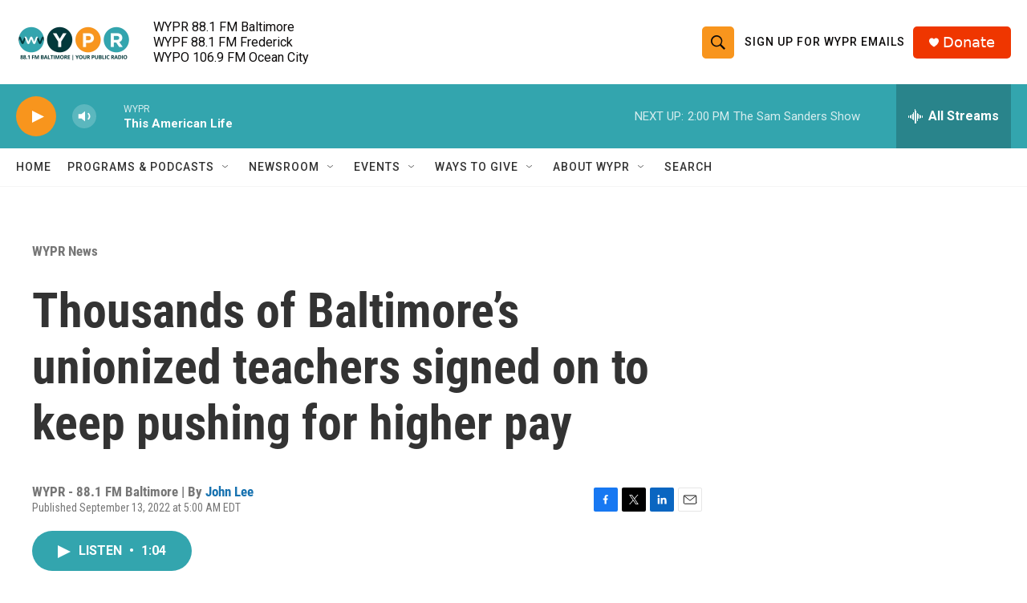

--- FILE ---
content_type: text/html;charset=UTF-8
request_url: https://www.wypr.org/wypr-news/2022-09-13/thousands-of-baltimores-unionized-teachers-signed-on-to-keep-pushing-for-higher-pay
body_size: 33368
content:
<!DOCTYPE html>
<html class="ArtP aside" lang="en">
    <head>
    <meta charset="UTF-8">

    

    <style data-cssvarsponyfill="true">
        :root { --siteBgColorInverse: #121212; --primaryTextColorInverse: #ffffff; --secondaryTextColorInverse: #cccccc; --tertiaryTextColorInverse: #cccccc; --headerBgColorInverse: #000000; --headerBorderColorInverse: #858585; --headerTextColorInverse: #ffffff; --headerTextColorHoverInverse: #ffffff; --secC1_Inverse: #a2a2a2; --secC4_Inverse: #282828; --headerNavBarBgColorInverse: #121212; --headerMenuBgColorInverse: #ffffff; --headerMenuTextColorInverse: #6b2b85; --headerMenuTextColorHoverInverse: #6b2b85; --liveBlogTextColorInverse: #ffffff; --applyButtonColorInverse: #4485D5; --applyButtonTextColorInverse: #4485D5; --siteBgColor: #ffffff; --primaryTextColor: #333333; --secondaryTextColor: #666666; --secC1: #767676; --secC4: #f5f5f5; --secC5: #ffffff; --siteBgColor: #ffffff; --siteInverseBgColor: #000000; --linkColor: #1772b0; --linkHoverColor: #125c8e; --headerBgColor: #ffffff; --headerBgColorInverse: #000000; --headerBorderColor: #e6e6e6; --headerBorderColorInverse: #858585; --tertiaryTextColor: #1c1c1c; --headerTextColor: #0d0b0b; --headerTextColorHover: #020202; --buttonTextColor: #333333; --headerNavBarBgColor: #ffffff; --headerNavBarTextColor: #333333; --headerMenuBgColor: #ffffff; --headerMenuTextColor: #333333; --headerMenuTextColorHover: #68ac4d; --liveBlogTextColor: #282829; --applyButtonColor: #194173; --applyButtonTextColor: #2c4273; --primaryColor1: #33a5ae; --primaryColor2: #f8951d; --breakingColor: #ff6f00; --secC2: #cccccc; --secC3: #e6e6e6; --secC5: #ffffff; --linkColor: #1772b0; --linkHoverColor: #125c8e; --donateBGColor: #ef3600; --headerIconColor: #ffffff; --hatButtonBgColor: #ffffff; --hatButtonBgHoverColor: #411c58; --hatButtonBorderColor: #411c58; --hatButtonBorderHoverColor: #ffffff; --hatButtoniconColor: #d62021; --hatButtonTextColor: #411c58; --hatButtonTextHoverColor: #ffffff; --footerTextColor: #ffffff; --footerTextBgColor: #ffffff; --footerPartnersBgColor: #000000; --listBorderColor: #030202; --gridBorderColor: #e6e6e6; --tagButtonBorderColor: #1772b0; --tagButtonTextColor: #1772b0; --breakingTextColor: #ffffff; --sectionTextColor: #ffffff; --contentWidth: 1240px; --primaryHeadlineFont: sans-serif; --secHlFont: sans-serif; --bodyFont: sans-serif; --colorWhite: #ffffff; --colorBlack: #000000;} .fonts-loaded { --primaryHeadlineFont: "Roboto Condensed"; --secHlFont: "Roboto Condensed"; --bodyFont: "Roboto"; --liveBlogBodyFont: "Roboto";}
    </style>

    
    <meta property="og:title" content="Thousands of Baltimore’s unionized teachers signed on to keep pushing for higher pay">

    <meta property="og:url" content="https://www.wypr.org/wypr-news/2022-09-13/thousands-of-baltimores-unionized-teachers-signed-on-to-keep-pushing-for-higher-pay">

    <meta property="og:image" content="https://npr.brightspotcdn.com/dims4/default/c9ab8d2/2147483647/strip/true/crop/4032x2117+0+0/resize/1200x630!/quality/90/?url=http%3A%2F%2Fnpr-brightspot.s3.amazonaws.com%2F9b%2Fb8%2Ff33a3c9b4a80bae1812dc995ca16%2Fprotest.JPG">

    
    <meta property="og:image:url" content="https://npr.brightspotcdn.com/dims4/default/c9ab8d2/2147483647/strip/true/crop/4032x2117+0+0/resize/1200x630!/quality/90/?url=http%3A%2F%2Fnpr-brightspot.s3.amazonaws.com%2F9b%2Fb8%2Ff33a3c9b4a80bae1812dc995ca16%2Fprotest.JPG">
    
    <meta property="og:image:width" content="1200">
    <meta property="og:image:height" content="630">
    <meta property="og:image:type" content="image/jpeg">
    

    <meta property="og:description" content="County leaders are split about how to finance the salary increases but teachers hope to leverage staff shortage in negotiations.">

    <meta property="og:site_name" content="WYPR">



    <meta property="og:type" content="article">

    <meta property="article:author" content="https://www.wypr.org/people/john-lee">

    <meta property="article:published_time" content="2022-09-13T09:00:00">

    <meta property="article:modified_time" content="2022-09-13T16:40:00.176">

    <meta property="article:section" content="WYPR News">

    <meta property="article:tag" content="WYPR News">

    <meta property="article:tag" content="Teachers Association of Baltimore County">

    <meta property="article:tag" content="Baltimore County Public Schools">

    <meta property="article:tag" content="Baltimore County Council">

    <meta property="article:tag" content="Baltimore County Executive Johnny Olszewski">

    
    <meta name="twitter:card" content="summary_large_image"/>
    
    
    <meta name="twitter:creator" content="@@JohnWesleyLee2"/>
    
    
    
    <meta name="twitter:description" content="County leaders are split about how to finance the salary increases but teachers hope to leverage staff shortage in negotiations."/>
    
    
    <meta name="twitter:image" content="https://npr.brightspotcdn.com/dims4/default/55cee17/2147483647/strip/true/crop/4032x2268+0+0/resize/1200x675!/quality/90/?url=http%3A%2F%2Fnpr-brightspot.s3.amazonaws.com%2F9b%2Fb8%2Ff33a3c9b4a80bae1812dc995ca16%2Fprotest.JPG"/>

    
    
    
    
    <meta name="twitter:title" content="Thousands of Baltimore’s unionized teachers signed on to keep pushing for higher pay"/>
    
<meta name="disqus.shortname" content="npr-wypr">
<meta name="disqus.url" content="https://www.wypr.org/wypr-news/2022-09-13/thousands-of-baltimores-unionized-teachers-signed-on-to-keep-pushing-for-higher-pay">
<meta name="disqus.title" content="Thousands of Baltimore’s unionized teachers signed on to keep pushing for higher pay">
<meta name="disqus.identifier" content="00000183-337a-da02-a7d7-bf7ece810000">
    <meta property="fb:app_id" content="184762365984">


<meta name="robots" content="max-image-preview:large">



    <link data-cssvarsponyfill="true" class="Webpack-css" rel="stylesheet" href="https://npr.brightspotcdn.com/resource/00000177-1bc0-debb-a57f-dfcf4a950000/styleguide/All.min.0db89f2a608a6b13cec2d9fc84f71c45.gz.css">

    

    <style>.FooterNavigation-items-item {
    display: inline-block
}</style>
<style>[class*='-articleBody'] > ul,
[class*='-articleBody'] > ul ul {
    list-style-type: disc;
}</style>


    <meta name="viewport" content="width=device-width, initial-scale=1, viewport-fit=cover"><title>Thousands of Baltimore’s unionized teachers signed on to keep pushing for higher pay | WYPR</title><meta name="description" content="County leaders are split about how to finance the salary increases but teachers hope to leverage staff shortage in negotiations."><link rel="canonical" href="https://www.wypr.org/wypr-news/2022-09-13/thousands-of-baltimores-unionized-teachers-signed-on-to-keep-pushing-for-higher-pay"><meta name="brightspot.contentId" content="00000183-337a-da02-a7d7-bf7ece810000"><link rel="apple-touch-icon"sizes="180x180"href="/apple-touch-icon.png"><link rel="icon"type="image/png"href="/favicon-32x32.png"><link rel="icon"type="image/png"href="/favicon-16x16.png">
    
    
    <meta name="brightspot-dataLayer" content="{
  &quot;author&quot; : &quot;John Lee&quot;,
  &quot;bspStoryId&quot; : &quot;00000183-337a-da02-a7d7-bf7ece810000&quot;,
  &quot;category&quot; : &quot;WYPR News&quot;,
  &quot;inlineAudio&quot; : 1,
  &quot;keywords&quot; : &quot;WYPR News,Teachers Association of Baltimore County,Baltimore County Public Schools,Baltimore County Council,Baltimore County Executive Johnny Olszewski&quot;,
  &quot;nprCmsSite&quot; : true,
  &quot;nprStoryId&quot; : &quot;1122624044&quot;,
  &quot;pageType&quot; : &quot;news-story&quot;,
  &quot;program&quot; : &quot;&quot;,
  &quot;publishedDate&quot; : &quot;2022-09-13T05:00:00Z&quot;,
  &quot;siteName&quot; : &quot;WYPR&quot;,
  &quot;station&quot; : &quot;WYPR - 88.1 FM Baltimore&quot;,
  &quot;stationOrgId&quot; : &quot;1177&quot;,
  &quot;storyOrgId&quot; : &quot;0&quot;,
  &quot;storyTheme&quot; : &quot;news-story&quot;,
  &quot;storyTitle&quot; : &quot;Thousands of Baltimore’s unionized teachers signed on to keep pushing for higher pay&quot;,
  &quot;timezone&quot; : &quot;America/New_York&quot;,
  &quot;wordCount&quot; : 0,
  &quot;series&quot; : &quot;&quot;
}">
    <script id="brightspot-dataLayer">
        (function () {
            var dataValue = document.head.querySelector('meta[name="brightspot-dataLayer"]').content;
            if (dataValue) {
                window.brightspotDataLayer = JSON.parse(dataValue);
            }
        })();
    </script>

    

    

    
    <script src="https://npr.brightspotcdn.com/resource/00000177-1bc0-debb-a57f-dfcf4a950000/styleguide/All.min.fd8f7fccc526453c829dde80fc7c2ef5.gz.js" async></script>
    

    <meta name="gtm-dataLayer" content="{
  &quot;gtmAuthor&quot; : &quot;John Lee&quot;,
  &quot;gtmBspStoryId&quot; : &quot;00000183-337a-da02-a7d7-bf7ece810000&quot;,
  &quot;gtmCategory&quot; : &quot;WYPR News&quot;,
  &quot;gtmInlineAudio&quot; : 1,
  &quot;gtmKeywords&quot; : &quot;WYPR News,Teachers Association of Baltimore County,Baltimore County Public Schools,Baltimore County Council,Baltimore County Executive Johnny Olszewski&quot;,
  &quot;gtmNprCmsSite&quot; : true,
  &quot;gtmNprStoryId&quot; : &quot;1122624044&quot;,
  &quot;gtmPageType&quot; : &quot;news-story&quot;,
  &quot;gtmProgram&quot; : &quot;&quot;,
  &quot;gtmPublishedDate&quot; : &quot;2022-09-13T05:00:00Z&quot;,
  &quot;gtmSiteName&quot; : &quot;WYPR&quot;,
  &quot;gtmStation&quot; : &quot;WYPR - 88.1 FM Baltimore&quot;,
  &quot;gtmStationOrgId&quot; : &quot;1177&quot;,
  &quot;gtmStoryOrgId&quot; : &quot;0&quot;,
  &quot;gtmStoryTheme&quot; : &quot;news-story&quot;,
  &quot;gtmStoryTitle&quot; : &quot;Thousands of Baltimore’s unionized teachers signed on to keep pushing for higher pay&quot;,
  &quot;gtmTimezone&quot; : &quot;America/New_York&quot;,
  &quot;gtmWordCount&quot; : 0,
  &quot;gtmSeries&quot; : &quot;&quot;
}"><script>

    (function () {
        var dataValue = document.head.querySelector('meta[name="gtm-dataLayer"]').content;
        if (dataValue) {
            window.dataLayer = window.dataLayer || [];
            dataValue = JSON.parse(dataValue);
            dataValue['event'] = 'gtmFirstView';
            window.dataLayer.push(dataValue);
        }
    })();

    (function(w,d,s,l,i){w[l]=w[l]||[];w[l].push({'gtm.start':
            new Date().getTime(),event:'gtm.js'});var f=d.getElementsByTagName(s)[0],
        j=d.createElement(s),dl=l!='dataLayer'?'&l='+l:'';j.async=true;j.src=
        'https://www.googletagmanager.com/gtm.js?id='+i+dl;f.parentNode.insertBefore(j,f);
})(window,document,'script','dataLayer','GTM-N39QFDR');</script><script type="application/ld+json">{"@context":"http://schema.org","@type":"NewsArticle","author":[{"@context":"http://schema.org","@type":"Person","name":"John Lee","url":"https://www.wypr.org/people/john-lee"}],"dateModified":"2022-09-13T12:40:00Z","datePublished":"2022-09-13T05:00:00Z","headline":"Thousands of Baltimore’s unionized teachers signed on to keep pushing for higher pay","image":{"@context":"http://schema.org","@type":"ImageObject","height":"3024","url":"https://npr.brightspotcdn.com/9b/b8/f33a3c9b4a80bae1812dc995ca16/protest.JPG","width":"4032"},"mainEntityOfPage":{"@type":"NewsArticle","@id":"https://www.wypr.org/wypr-news/2022-09-13/thousands-of-baltimores-unionized-teachers-signed-on-to-keep-pushing-for-higher-pay"},"publisher":{"@type":"Organization","name":"WYPR","logo":{"@context":"http://schema.org","@type":"ImageObject","height":"60","url":"https://npr.brightspotcdn.com/dims4/default/2e4f12f/2147483647/resize/x60/quality/90/?url=http%3A%2F%2Fnpr-brightspot.s3.amazonaws.com%2F32%2F5f%2F0c388bc74c0dbec0afbd8c72e6e0%2F88-1-fm-baltimore-your-public-radio.png","width":"144"}}}</script><script async="async" src="https://securepubads.g.doubleclick.net/tag/js/gpt.js"></script>
<script type="text/javascript">
    // Google tag setup
    var googletag = googletag || {};
    googletag.cmd = googletag.cmd || [];

    googletag.cmd.push(function () {
        // @see https://developers.google.com/publisher-tag/reference#googletag.PubAdsService_enableLazyLoad
        googletag.pubads().enableLazyLoad({
            fetchMarginPercent: 100, // fetch and render ads within this % of viewport
            renderMarginPercent: 100,
            mobileScaling: 1  // Same on mobile.
        });

        googletag.pubads().enableSingleRequest()
        googletag.pubads().enableAsyncRendering()
        googletag.pubads().collapseEmptyDivs()
        googletag.pubads().disableInitialLoad()
        googletag.enableServices()
    })
</script>
<!-- no longer used, moved disqus script to be loaded by ps-disqus-comment-module.js to avoid errors --><script type="application/ld+json">{"@context":"http://schema.org","@type":"BreadcrumbList","itemListElement":[{"@context":"http://schema.org","@type":"ListItem","item":"https://www.wypr.org/wypr-news","name":"WYPR News","position":"1"}]}</script><script>

  window.fbAsyncInit = function() {
      FB.init({
          
              appId : '184762365984',
          
          xfbml : true,
          version : 'v2.9'
      });
  };

  (function(d, s, id){
     var js, fjs = d.getElementsByTagName(s)[0];
     if (d.getElementById(id)) {return;}
     js = d.createElement(s); js.id = id;
     js.src = "//connect.facebook.net/en_US/sdk.js";
     fjs.parentNode.insertBefore(js, fjs);
   }(document, 'script', 'facebook-jssdk'));
</script>
<script type="application/ld+json">{"@context":"http://schema.org","@type":"ListenAction","description":"County leaders are split about how to finance the salary increases but teachers hope to leverage staff shortage in negotiations.","name":"Thousands of Baltimore’s unionized teachers signed on to keep pushing for higher pay","provider":"WYPR - 88.1 FM Baltimore"}</script><script>window.addEventListener('DOMContentLoaded', (event) => {
    window.nulldurationobserver = new MutationObserver(function (mutations) {
        document.querySelectorAll('.StreamPill-duration').forEach(pill => { 
      if (pill.innerText == "LISTENNULL") {
         pill.innerText = "LISTEN"
      } 
    });
      });

      window.nulldurationobserver.observe(document.body, {
        childList: true,
        subtree: true
      });
});
</script>
<script>(function(w,d,t,r,u){w[u]=w[u]||[];w[u].push({'projectId':'10000','properties':{'pixelId':'10159925','userEmail': '<email_address>'}});var s=d.createElement(t);s.src=r;s.async=true;s.onload=s.onreadystatechange=function(){var y,rs=this.readyState,c=w[u];if(rs&&rs!="complete"&&rs!="loaded"){return}try{y=YAHOO.ywa.I13N.fireBeacon;w[u]=[];w[u].push=function(p){y([p])};y(c)}catch(e){}};var scr=d.getElementsByTagName(t)[0],par=scr.parentNode;par.insertBefore(s,scr)})(window,document,"script","https://s.yimg.com/wi/ytc.js","dotq");</script>


    <script>
        var head = document.getElementsByTagName('head')
        head = head[0]
        var link = document.createElement('link');
        link.setAttribute('href', 'https://fonts.googleapis.com/css?family=Roboto Condensed|Roboto|Roboto:400,500,700&display=swap');
        var relList = link.relList;

        if (relList && relList.supports('preload')) {
            link.setAttribute('as', 'style');
            link.setAttribute('rel', 'preload');
            link.setAttribute('onload', 'this.rel="stylesheet"');
            link.setAttribute('crossorigin', 'anonymous');
        } else {
            link.setAttribute('rel', 'stylesheet');
        }

        head.appendChild(link);
    </script>
</head>


    <body class="Page-body" data-content-width="1240px">
    <noscript>
    <iframe src="https://www.googletagmanager.com/ns.html?id=GTM-N39QFDR" height="0" width="0" style="display:none;visibility:hidden"></iframe>
</noscript>
        

    <!-- Putting icons here, so we don't have to include in a bunch of -body hbs's -->
<svg xmlns="http://www.w3.org/2000/svg" style="display:none" id="iconsMap1" class="iconsMap">
    <symbol id="play-icon" viewBox="0 0 115 115">
        <polygon points="0,0 115,57.5 0,115" fill="currentColor" />
    </symbol>
    <symbol id="grid" viewBox="0 0 32 32">
            <g>
                <path d="M6.4,5.7 C6.4,6.166669 6.166669,6.4 5.7,6.4 L0.7,6.4 C0.233331,6.4 0,6.166669 0,5.7 L0,0.7 C0,0.233331 0.233331,0 0.7,0 L5.7,0 C6.166669,0 6.4,0.233331 6.4,0.7 L6.4,5.7 Z M19.2,5.7 C19.2,6.166669 18.966669,6.4 18.5,6.4 L13.5,6.4 C13.033331,6.4 12.8,6.166669 12.8,5.7 L12.8,0.7 C12.8,0.233331 13.033331,0 13.5,0 L18.5,0 C18.966669,0 19.2,0.233331 19.2,0.7 L19.2,5.7 Z M32,5.7 C32,6.166669 31.766669,6.4 31.3,6.4 L26.3,6.4 C25.833331,6.4 25.6,6.166669 25.6,5.7 L25.6,0.7 C25.6,0.233331 25.833331,0 26.3,0 L31.3,0 C31.766669,0 32,0.233331 32,0.7 L32,5.7 Z M6.4,18.5 C6.4,18.966669 6.166669,19.2 5.7,19.2 L0.7,19.2 C0.233331,19.2 0,18.966669 0,18.5 L0,13.5 C0,13.033331 0.233331,12.8 0.7,12.8 L5.7,12.8 C6.166669,12.8 6.4,13.033331 6.4,13.5 L6.4,18.5 Z M19.2,18.5 C19.2,18.966669 18.966669,19.2 18.5,19.2 L13.5,19.2 C13.033331,19.2 12.8,18.966669 12.8,18.5 L12.8,13.5 C12.8,13.033331 13.033331,12.8 13.5,12.8 L18.5,12.8 C18.966669,12.8 19.2,13.033331 19.2,13.5 L19.2,18.5 Z M32,18.5 C32,18.966669 31.766669,19.2 31.3,19.2 L26.3,19.2 C25.833331,19.2 25.6,18.966669 25.6,18.5 L25.6,13.5 C25.6,13.033331 25.833331,12.8 26.3,12.8 L31.3,12.8 C31.766669,12.8 32,13.033331 32,13.5 L32,18.5 Z M6.4,31.3 C6.4,31.766669 6.166669,32 5.7,32 L0.7,32 C0.233331,32 0,31.766669 0,31.3 L0,26.3 C0,25.833331 0.233331,25.6 0.7,25.6 L5.7,25.6 C6.166669,25.6 6.4,25.833331 6.4,26.3 L6.4,31.3 Z M19.2,31.3 C19.2,31.766669 18.966669,32 18.5,32 L13.5,32 C13.033331,32 12.8,31.766669 12.8,31.3 L12.8,26.3 C12.8,25.833331 13.033331,25.6 13.5,25.6 L18.5,25.6 C18.966669,25.6 19.2,25.833331 19.2,26.3 L19.2,31.3 Z M32,31.3 C32,31.766669 31.766669,32 31.3,32 L26.3,32 C25.833331,32 25.6,31.766669 25.6,31.3 L25.6,26.3 C25.6,25.833331 25.833331,25.6 26.3,25.6 L31.3,25.6 C31.766669,25.6 32,25.833331 32,26.3 L32,31.3 Z" id=""></path>
            </g>
    </symbol>
    <symbol id="radio-stream" width="18" height="19" viewBox="0 0 18 19">
        <g fill="currentColor" fill-rule="nonzero">
            <path d="M.5 8c-.276 0-.5.253-.5.565v1.87c0 .312.224.565.5.565s.5-.253.5-.565v-1.87C1 8.253.776 8 .5 8zM2.5 8c-.276 0-.5.253-.5.565v1.87c0 .312.224.565.5.565s.5-.253.5-.565v-1.87C3 8.253 2.776 8 2.5 8zM3.5 7c-.276 0-.5.276-.5.617v3.766c0 .34.224.617.5.617s.5-.276.5-.617V7.617C4 7.277 3.776 7 3.5 7zM5.5 6c-.276 0-.5.275-.5.613v5.774c0 .338.224.613.5.613s.5-.275.5-.613V6.613C6 6.275 5.776 6 5.5 6zM6.5 4c-.276 0-.5.26-.5.58v8.84c0 .32.224.58.5.58s.5-.26.5-.58V4.58C7 4.26 6.776 4 6.5 4zM8.5 0c-.276 0-.5.273-.5.61v17.78c0 .337.224.61.5.61s.5-.273.5-.61V.61C9 .273 8.776 0 8.5 0zM9.5 2c-.276 0-.5.274-.5.612v14.776c0 .338.224.612.5.612s.5-.274.5-.612V2.612C10 2.274 9.776 2 9.5 2zM11.5 5c-.276 0-.5.276-.5.616v8.768c0 .34.224.616.5.616s.5-.276.5-.616V5.616c0-.34-.224-.616-.5-.616zM12.5 6c-.276 0-.5.262-.5.584v4.832c0 .322.224.584.5.584s.5-.262.5-.584V6.584c0-.322-.224-.584-.5-.584zM14.5 7c-.276 0-.5.29-.5.647v3.706c0 .357.224.647.5.647s.5-.29.5-.647V7.647C15 7.29 14.776 7 14.5 7zM15.5 8c-.276 0-.5.253-.5.565v1.87c0 .312.224.565.5.565s.5-.253.5-.565v-1.87c0-.312-.224-.565-.5-.565zM17.5 8c-.276 0-.5.253-.5.565v1.87c0 .312.224.565.5.565s.5-.253.5-.565v-1.87c0-.312-.224-.565-.5-.565z"/>
        </g>
    </symbol>
    <symbol id="icon-magnify" viewBox="0 0 31 31">
        <g>
            <path fill-rule="evenodd" d="M22.604 18.89l-.323.566 8.719 8.8L28.255 31l-8.719-8.8-.565.404c-2.152 1.346-4.386 2.018-6.7 2.018-3.39 0-6.284-1.21-8.679-3.632C1.197 18.568 0 15.66 0 12.27c0-3.39 1.197-6.283 3.592-8.678C5.987 1.197 8.88 0 12.271 0c3.39 0 6.283 1.197 8.678 3.592 2.395 2.395 3.593 5.288 3.593 8.679 0 2.368-.646 4.574-1.938 6.62zM19.162 5.77C17.322 3.925 15.089 3 12.46 3c-2.628 0-4.862.924-6.702 2.77C3.92 7.619 3 9.862 3 12.5c0 2.639.92 4.882 2.76 6.73C7.598 21.075 9.832 22 12.46 22c2.629 0 4.862-.924 6.702-2.77C21.054 17.33 22 15.085 22 12.5c0-2.586-.946-4.83-2.838-6.73z"/>
        </g>
    </symbol>
    <symbol id="burger-menu" viewBox="0 0 14 10">
        <g>
            <path fill-rule="evenodd" d="M0 5.5v-1h14v1H0zM0 1V0h14v1H0zm0 9V9h14v1H0z"></path>
        </g>
    </symbol>
    <symbol id="close-x" viewBox="0 0 14 14">
        <g>
            <path fill-rule="nonzero" d="M6.336 7L0 .664.664 0 7 6.336 13.336 0 14 .664 7.664 7 14 13.336l-.664.664L7 7.664.664 14 0 13.336 6.336 7z"></path>
        </g>
    </symbol>
    <symbol id="share-more-arrow" viewBox="0 0 512 512" style="enable-background:new 0 0 512 512;">
        <g>
            <g>
                <path d="M512,241.7L273.643,3.343v156.152c-71.41,3.744-138.015,33.337-188.958,84.28C30.075,298.384,0,370.991,0,448.222v60.436
                    l29.069-52.985c45.354-82.671,132.173-134.027,226.573-134.027c5.986,0,12.004,0.212,18.001,0.632v157.779L512,241.7z
                    M255.642,290.666c-84.543,0-163.661,36.792-217.939,98.885c26.634-114.177,129.256-199.483,251.429-199.483h15.489V78.131
                    l163.568,163.568L304.621,405.267V294.531l-13.585-1.683C279.347,291.401,267.439,290.666,255.642,290.666z"></path>
            </g>
        </g>
    </symbol>
    <symbol id="chevron" viewBox="0 0 100 100">
        <g>
            <path d="M22.4566257,37.2056786 L-21.4456527,71.9511488 C-22.9248661,72.9681457 -24.9073712,72.5311671 -25.8758148,70.9765924 L-26.9788683,69.2027424 C-27.9450684,67.6481676 -27.5292733,65.5646602 -26.0500598,64.5484493 L20.154796,28.2208967 C21.5532435,27.2597011 23.3600078,27.2597011 24.759951,28.2208967 L71.0500598,64.4659264 C72.5292733,65.4829232 72.9450684,67.5672166 71.9788683,69.1217913 L70.8750669,70.8956413 C69.9073712,72.4502161 67.9241183,72.8848368 66.4449048,71.8694118 L22.4566257,37.2056786 Z" id="Transparent-Chevron" transform="translate(22.500000, 50.000000) rotate(90.000000) translate(-22.500000, -50.000000) "></path>
        </g>
    </symbol>
</svg>

<svg xmlns="http://www.w3.org/2000/svg" style="display:none" id="iconsMap2" class="iconsMap">
    <symbol id="mono-icon-facebook" viewBox="0 0 10 19">
        <path fill-rule="evenodd" d="M2.707 18.25V10.2H0V7h2.707V4.469c0-1.336.375-2.373 1.125-3.112C4.582.62 5.578.25 6.82.25c1.008 0 1.828.047 2.461.14v2.848H7.594c-.633 0-1.067.14-1.301.422-.188.235-.281.61-.281 1.125V7H9l-.422 3.2H6.012v8.05H2.707z"></path>
    </symbol>
    <symbol id="mono-icon-instagram" viewBox="0 0 17 17">
        <g>
            <path fill-rule="evenodd" d="M8.281 4.207c.727 0 1.4.182 2.022.545a4.055 4.055 0 0 1 1.476 1.477c.364.62.545 1.294.545 2.021 0 .727-.181 1.4-.545 2.021a4.055 4.055 0 0 1-1.476 1.477 3.934 3.934 0 0 1-2.022.545c-.726 0-1.4-.182-2.021-.545a4.055 4.055 0 0 1-1.477-1.477 3.934 3.934 0 0 1-.545-2.021c0-.727.182-1.4.545-2.021A4.055 4.055 0 0 1 6.26 4.752a3.934 3.934 0 0 1 2.021-.545zm0 6.68a2.54 2.54 0 0 0 1.864-.774 2.54 2.54 0 0 0 .773-1.863 2.54 2.54 0 0 0-.773-1.863 2.54 2.54 0 0 0-1.864-.774 2.54 2.54 0 0 0-1.863.774 2.54 2.54 0 0 0-.773 1.863c0 .727.257 1.348.773 1.863a2.54 2.54 0 0 0 1.863.774zM13.45 4.03c-.023.258-.123.48-.299.668a.856.856 0 0 1-.65.281.913.913 0 0 1-.668-.28.913.913 0 0 1-.281-.669c0-.258.094-.48.281-.668a.913.913 0 0 1 .668-.28c.258 0 .48.093.668.28.187.188.281.41.281.668zm2.672.95c.023.656.035 1.746.035 3.269 0 1.523-.017 2.62-.053 3.287-.035.668-.134 1.248-.298 1.74a4.098 4.098 0 0 1-.967 1.53 4.098 4.098 0 0 1-1.53.966c-.492.164-1.072.264-1.74.3-.668.034-1.763.052-3.287.052-1.523 0-2.619-.018-3.287-.053-.668-.035-1.248-.146-1.74-.334a3.747 3.747 0 0 1-1.53-.931 4.098 4.098 0 0 1-.966-1.53c-.164-.492-.264-1.072-.299-1.74C.424 10.87.406 9.773.406 8.25S.424 5.63.46 4.963c.035-.668.135-1.248.299-1.74.21-.586.533-1.096.967-1.53A4.098 4.098 0 0 1 3.254.727c.492-.164 1.072-.264 1.74-.3C5.662.394 6.758.376 8.281.376c1.524 0 2.62.018 3.287.053.668.035 1.248.135 1.74.299a4.098 4.098 0 0 1 2.496 2.496c.165.492.27 1.078.317 1.757zm-1.687 7.91c.14-.399.234-1.032.28-1.899.024-.515.036-1.242.036-2.18V7.689c0-.961-.012-1.688-.035-2.18-.047-.89-.14-1.524-.281-1.899a2.537 2.537 0 0 0-1.512-1.511c-.375-.14-1.008-.235-1.899-.282a51.292 51.292 0 0 0-2.18-.035H7.72c-.938 0-1.664.012-2.18.035-.867.047-1.5.141-1.898.282a2.537 2.537 0 0 0-1.512 1.511c-.14.375-.234 1.008-.281 1.899a51.292 51.292 0 0 0-.036 2.18v1.125c0 .937.012 1.664.036 2.18.047.866.14 1.5.28 1.898.306.726.81 1.23 1.513 1.511.398.141 1.03.235 1.898.282.516.023 1.242.035 2.18.035h1.125c.96 0 1.687-.012 2.18-.035.89-.047 1.523-.141 1.898-.282.726-.304 1.23-.808 1.512-1.511z"></path>
        </g>
    </symbol>
    <symbol id="mono-icon-email" viewBox="0 0 512 512">
        <g>
            <path d="M67,148.7c11,5.8,163.8,89.1,169.5,92.1c5.7,3,11.5,4.4,20.5,4.4c9,0,14.8-1.4,20.5-4.4c5.7-3,158.5-86.3,169.5-92.1
                c4.1-2.1,11-5.9,12.5-10.2c2.6-7.6-0.2-10.5-11.3-10.5H257H65.8c-11.1,0-13.9,3-11.3,10.5C56,142.9,62.9,146.6,67,148.7z"></path>
            <path d="M455.7,153.2c-8.2,4.2-81.8,56.6-130.5,88.1l82.2,92.5c2,2,2.9,4.4,1.8,5.6c-1.2,1.1-3.8,0.5-5.9-1.4l-98.6-83.2
                c-14.9,9.6-25.4,16.2-27.2,17.2c-7.7,3.9-13.1,4.4-20.5,4.4c-7.4,0-12.8-0.5-20.5-4.4c-1.9-1-12.3-7.6-27.2-17.2l-98.6,83.2
                c-2,2-4.7,2.6-5.9,1.4c-1.2-1.1-0.3-3.6,1.7-5.6l82.1-92.5c-48.7-31.5-123.1-83.9-131.3-88.1c-8.8-4.5-9.3,0.8-9.3,4.9
                c0,4.1,0,205,0,205c0,9.3,13.7,20.9,23.5,20.9H257h185.5c9.8,0,21.5-11.7,21.5-20.9c0,0,0-201,0-205
                C464,153.9,464.6,148.7,455.7,153.2z"></path>
        </g>
    </symbol>
    <symbol id="default-image" width="24" height="24" viewBox="0 0 24 24" fill="none" stroke="currentColor" stroke-width="2" stroke-linecap="round" stroke-linejoin="round" class="feather feather-image">
        <rect x="3" y="3" width="18" height="18" rx="2" ry="2"></rect>
        <circle cx="8.5" cy="8.5" r="1.5"></circle>
        <polyline points="21 15 16 10 5 21"></polyline>
    </symbol>
    <symbol id="icon-email" width="18px" viewBox="0 0 20 14">
        <g id="Symbols" stroke="none" stroke-width="1" fill="none" fill-rule="evenodd" stroke-linecap="round" stroke-linejoin="round">
            <g id="social-button-bar" transform="translate(-125.000000, -8.000000)" stroke="#000000">
                <g id="Group-2" transform="translate(120.000000, 0.000000)">
                    <g id="envelope" transform="translate(6.000000, 9.000000)">
                        <path d="M17.5909091,10.6363636 C17.5909091,11.3138182 17.0410909,11.8636364 16.3636364,11.8636364 L1.63636364,11.8636364 C0.958909091,11.8636364 0.409090909,11.3138182 0.409090909,10.6363636 L0.409090909,1.63636364 C0.409090909,0.958090909 0.958909091,0.409090909 1.63636364,0.409090909 L16.3636364,0.409090909 C17.0410909,0.409090909 17.5909091,0.958090909 17.5909091,1.63636364 L17.5909091,10.6363636 L17.5909091,10.6363636 Z" id="Stroke-406"></path>
                        <polyline id="Stroke-407" points="17.1818182 0.818181818 9 7.36363636 0.818181818 0.818181818"></polyline>
                    </g>
                </g>
            </g>
        </g>
    </symbol>
    <symbol id="mono-icon-print" viewBox="0 0 12 12">
        <g fill-rule="evenodd">
            <path fill-rule="nonzero" d="M9 10V7H3v3H1a1 1 0 0 1-1-1V4a1 1 0 0 1 1-1h10a1 1 0 0 1 1 1v3.132A2.868 2.868 0 0 1 9.132 10H9zm.5-4.5a1 1 0 1 0 0-2 1 1 0 0 0 0 2zM3 0h6v2H3z"></path>
            <path d="M4 8h4v4H4z"></path>
        </g>
    </symbol>
    <symbol id="mono-icon-copylink" viewBox="0 0 12 12">
        <g fill-rule="evenodd">
            <path d="M10.199 2.378c.222.205.4.548.465.897.062.332.016.614-.132.774L8.627 6.106c-.187.203-.512.232-.75-.014a.498.498 0 0 0-.706.028.499.499 0 0 0 .026.706 1.509 1.509 0 0 0 2.165-.04l1.903-2.06c.37-.398.506-.98.382-1.636-.105-.557-.392-1.097-.77-1.445L9.968.8C9.591.452 9.03.208 8.467.145 7.803.072 7.233.252 6.864.653L4.958 2.709a1.509 1.509 0 0 0 .126 2.161.5.5 0 1 0 .68-.734c-.264-.218-.26-.545-.071-.747L7.597 1.33c.147-.16.425-.228.76-.19.353.038.71.188.931.394l.91.843.001.001zM1.8 9.623c-.222-.205-.4-.549-.465-.897-.062-.332-.016-.614.132-.774l1.905-2.057c.187-.203.512-.232.75.014a.498.498 0 0 0 .706-.028.499.499 0 0 0-.026-.706 1.508 1.508 0 0 0-2.165.04L.734 7.275c-.37.399-.506.98-.382 1.637.105.557.392 1.097.77 1.445l.91.843c.376.35.937.594 1.5.656.664.073 1.234-.106 1.603-.507L7.04 9.291a1.508 1.508 0 0 0-.126-2.16.5.5 0 0 0-.68.734c.264.218.26.545.071.747l-1.904 2.057c-.147.16-.425.228-.76.191-.353-.038-.71-.188-.931-.394l-.91-.843z"></path>
            <path d="M8.208 3.614a.5.5 0 0 0-.707.028L3.764 7.677a.5.5 0 0 0 .734.68L8.235 4.32a.5.5 0 0 0-.027-.707"></path>
        </g>
    </symbol>
    <symbol id="mono-icon-linkedin" viewBox="0 0 16 17">
        <g fill-rule="evenodd">
            <path d="M3.734 16.125H.464V5.613h3.27zM2.117 4.172c-.515 0-.96-.188-1.336-.563A1.825 1.825 0 0 1 .22 2.273c0-.515.187-.96.562-1.335.375-.375.82-.563 1.336-.563.516 0 .961.188 1.336.563.375.375.563.82.563 1.335 0 .516-.188.961-.563 1.336-.375.375-.82.563-1.336.563zM15.969 16.125h-3.27v-5.133c0-.844-.07-1.453-.21-1.828-.259-.633-.762-.95-1.512-.95s-1.278.282-1.582.845c-.235.421-.352 1.043-.352 1.863v5.203H5.809V5.613h3.128v1.442h.036c.234-.469.609-.856 1.125-1.16.562-.375 1.218-.563 1.968-.563 1.524 0 2.59.48 3.2 1.441.468.774.703 1.97.703 3.586v5.766z"></path>
        </g>
    </symbol>
    <symbol id="mono-icon-pinterest" viewBox="0 0 512 512">
        <g>
            <path d="M256,32C132.3,32,32,132.3,32,256c0,91.7,55.2,170.5,134.1,205.2c-0.6-15.6-0.1-34.4,3.9-51.4
                c4.3-18.2,28.8-122.1,28.8-122.1s-7.2-14.3-7.2-35.4c0-33.2,19.2-58,43.2-58c20.4,0,30.2,15.3,30.2,33.6
                c0,20.5-13.1,51.1-19.8,79.5c-5.6,23.8,11.9,43.1,35.4,43.1c42.4,0,71-54.5,71-119.1c0-49.1-33.1-85.8-93.2-85.8
                c-67.9,0-110.3,50.7-110.3,107.3c0,19.5,5.8,33.3,14.8,43.9c4.1,4.9,4.7,6.9,3.2,12.5c-1.1,4.1-3.5,14-4.6,18
                c-1.5,5.7-6.1,7.7-11.2,5.6c-31.3-12.8-45.9-47-45.9-85.6c0-63.6,53.7-139.9,160.1-139.9c85.5,0,141.8,61.9,141.8,128.3
                c0,87.9-48.9,153.5-120.9,153.5c-24.2,0-46.9-13.1-54.7-27.9c0,0-13,51.6-15.8,61.6c-4.7,17.3-14,34.5-22.5,48
                c20.1,5.9,41.4,9.2,63.5,9.2c123.7,0,224-100.3,224-224C480,132.3,379.7,32,256,32z"></path>
        </g>
    </symbol>
    <symbol id="mono-icon-tumblr" viewBox="0 0 512 512">
        <g>
            <path d="M321.2,396.3c-11.8,0-22.4-2.8-31.5-8.3c-6.9-4.1-11.5-9.6-14-16.4c-2.6-6.9-3.6-22.3-3.6-46.4V224h96v-64h-96V48h-61.9
                c-2.7,21.5-7.5,44.7-14.5,58.6c-7,13.9-14,25.8-25.6,35.7c-11.6,9.9-25.6,17.9-41.9,23.3V224h48v140.4c0,19,2,33.5,5.9,43.5
                c4,10,11.1,19.5,21.4,28.4c10.3,8.9,22.8,15.7,37.3,20.5c14.6,4.8,31.4,7.2,50.4,7.2c16.7,0,30.3-1.7,44.7-5.1
                c14.4-3.4,30.5-9.3,48.2-17.6v-65.6C363.2,389.4,342.3,396.3,321.2,396.3z"></path>
        </g>
    </symbol>
    <symbol id="mono-icon-twitter" viewBox="0 0 1200 1227">
        <g>
            <path d="M714.163 519.284L1160.89 0H1055.03L667.137 450.887L357.328 0H0L468.492 681.821L0 1226.37H105.866L515.491
            750.218L842.672 1226.37H1200L714.137 519.284H714.163ZM569.165 687.828L521.697 619.934L144.011 79.6944H306.615L611.412
            515.685L658.88 583.579L1055.08 1150.3H892.476L569.165 687.854V687.828Z" fill="white"></path>
        </g>
    </symbol>
    <symbol id="mono-icon-youtube" viewBox="0 0 512 512">
        <g>
            <path fill-rule="evenodd" d="M508.6,148.8c0-45-33.1-81.2-74-81.2C379.2,65,322.7,64,265,64c-3,0-6,0-9,0s-6,0-9,0c-57.6,0-114.2,1-169.6,3.6
                c-40.8,0-73.9,36.4-73.9,81.4C1,184.6-0.1,220.2,0,255.8C-0.1,291.4,1,327,3.4,362.7c0,45,33.1,81.5,73.9,81.5
                c58.2,2.7,117.9,3.9,178.6,3.8c60.8,0.2,120.3-1,178.6-3.8c40.9,0,74-36.5,74-81.5c2.4-35.7,3.5-71.3,3.4-107
                C512.1,220.1,511,184.5,508.6,148.8z M207,353.9V157.4l145,98.2L207,353.9z"></path>
        </g>
    </symbol>
    <symbol id="mono-icon-flipboard" viewBox="0 0 500 500">
        <g>
            <path d="M0,0V500H500V0ZM400,200H300V300H200V400H100V100H400Z"></path>
        </g>
    </symbol>
    <symbol id="mono-icon-bluesky" viewBox="0 0 568 501">
        <g>
            <path d="M123.121 33.6637C188.241 82.5526 258.281 181.681 284 234.873C309.719 181.681 379.759 82.5526 444.879
            33.6637C491.866 -1.61183 568 -28.9064 568 57.9464C568 75.2916 558.055 203.659 552.222 224.501C531.947 296.954
            458.067 315.434 392.347 304.249C507.222 323.8 536.444 388.56 473.333 453.32C353.473 576.312 301.061 422.461
            287.631 383.039C285.169 375.812 284.017 372.431 284 375.306C283.983 372.431 282.831 375.812 280.369 383.039C266.939
            422.461 214.527 576.312 94.6667 453.32C31.5556 388.56 60.7778 323.8 175.653 304.249C109.933 315.434 36.0535
            296.954 15.7778 224.501C9.94525 203.659 0 75.2916 0 57.9464C0 -28.9064 76.1345 -1.61183 123.121 33.6637Z"
            fill="white">
            </path>
        </g>
    </symbol>
    <symbol id="mono-icon-threads" viewBox="0 0 192 192">
        <g>
            <path d="M141.537 88.9883C140.71 88.5919 139.87 88.2104 139.019 87.8451C137.537 60.5382 122.616 44.905 97.5619 44.745C97.4484 44.7443 97.3355 44.7443 97.222 44.7443C82.2364 44.7443 69.7731 51.1409 62.102 62.7807L75.881 72.2328C81.6116 63.5383 90.6052 61.6848 97.2286 61.6848C97.3051 61.6848 97.3819 61.6848 97.4576 61.6855C105.707 61.7381 111.932 64.1366 115.961 68.814C118.893 72.2193 120.854 76.925 121.825 82.8638C114.511 81.6207 106.601 81.2385 98.145 81.7233C74.3247 83.0954 59.0111 96.9879 60.0396 116.292C60.5615 126.084 65.4397 134.508 73.775 140.011C80.8224 144.663 89.899 146.938 99.3323 146.423C111.79 145.74 121.563 140.987 128.381 132.296C133.559 125.696 136.834 117.143 138.28 106.366C144.217 109.949 148.617 114.664 151.047 120.332C155.179 129.967 155.42 145.8 142.501 158.708C131.182 170.016 117.576 174.908 97.0135 175.059C74.2042 174.89 56.9538 167.575 45.7381 153.317C35.2355 139.966 29.8077 120.682 29.6052 96C29.8077 71.3178 35.2355 52.0336 45.7381 38.6827C56.9538 24.4249 74.2039 17.11 97.0132 16.9405C119.988 17.1113 137.539 24.4614 149.184 38.788C154.894 45.8136 159.199 54.6488 162.037 64.9503L178.184 60.6422C174.744 47.9622 169.331 37.0357 161.965 27.974C147.036 9.60668 125.202 0.195148 97.0695 0H96.9569C68.8816 0.19447 47.2921 9.6418 32.7883 28.0793C19.8819 44.4864 13.2244 67.3157 13.0007 95.9325L13 96L13.0007 96.0675C13.2244 124.684 19.8819 147.514 32.7883 163.921C47.2921 182.358 68.8816 191.806 96.9569 192H97.0695C122.03 191.827 139.624 185.292 154.118 170.811C173.081 151.866 172.51 128.119 166.26 113.541C161.776 103.087 153.227 94.5962 141.537 88.9883ZM98.4405 129.507C88.0005 130.095 77.1544 125.409 76.6196 115.372C76.2232 107.93 81.9158 99.626 99.0812 98.6368C101.047 98.5234 102.976 98.468 104.871 98.468C111.106 98.468 116.939 99.0737 122.242 100.233C120.264 124.935 108.662 128.946 98.4405 129.507Z" fill="white"></path>
        </g>
    </symbol>
 </svg>

<svg xmlns="http://www.w3.org/2000/svg" style="display:none" id="iconsMap3" class="iconsMap">
    <symbol id="volume-mute" x="0px" y="0px" viewBox="0 0 24 24" style="enable-background:new 0 0 24 24;">
        <polygon fill="currentColor" points="11,5 6,9 2,9 2,15 6,15 11,19 "/>
        <line style="fill:none;stroke:currentColor;stroke-width:2;stroke-linecap:round;stroke-linejoin:round;" x1="23" y1="9" x2="17" y2="15"/>
        <line style="fill:none;stroke:currentColor;stroke-width:2;stroke-linecap:round;stroke-linejoin:round;" x1="17" y1="9" x2="23" y2="15"/>
    </symbol>
    <symbol id="volume-low" x="0px" y="0px" viewBox="0 0 24 24" style="enable-background:new 0 0 24 24;" xml:space="preserve">
        <polygon fill="currentColor" points="11,5 6,9 2,9 2,15 6,15 11,19 "/>
    </symbol>
    <symbol id="volume-mid" x="0px" y="0px" viewBox="0 0 24 24" style="enable-background:new 0 0 24 24;">
        <polygon fill="currentColor" points="11,5 6,9 2,9 2,15 6,15 11,19 "/>
        <path style="fill:none;stroke:currentColor;stroke-width:2;stroke-linecap:round;stroke-linejoin:round;" d="M15.5,8.5c2,2,2,5.1,0,7.1"/>
    </symbol>
    <symbol id="volume-high" x="0px" y="0px" viewBox="0 0 24 24" style="enable-background:new 0 0 24 24;">
        <polygon fill="currentColor" points="11,5 6,9 2,9 2,15 6,15 11,19 "/>
        <path style="fill:none;stroke:currentColor;stroke-width:2;stroke-linecap:round;stroke-linejoin:round;" d="M19.1,4.9c3.9,3.9,3.9,10.2,0,14.1 M15.5,8.5c2,2,2,5.1,0,7.1"/>
    </symbol>
    <symbol id="pause-icon" viewBox="0 0 12 16">
        <rect x="0" y="0" width="4" height="16" fill="currentColor"></rect>
        <rect x="8" y="0" width="4" height="16" fill="currentColor"></rect>
    </symbol>
    <symbol id="heart" viewBox="0 0 24 24">
        <g>
            <path d="M12 4.435c-1.989-5.399-12-4.597-12 3.568 0 4.068 3.06 9.481 12 14.997 8.94-5.516 12-10.929 12-14.997 0-8.118-10-8.999-12-3.568z"/>
        </g>
    </symbol>
    <symbol id="icon-location" width="24" height="24" viewBox="0 0 24 24" fill="currentColor" stroke="currentColor" stroke-width="2" stroke-linecap="round" stroke-linejoin="round" class="feather feather-map-pin">
        <path d="M21 10c0 7-9 13-9 13s-9-6-9-13a9 9 0 0 1 18 0z" fill="currentColor" fill-opacity="1"></path>
        <circle cx="12" cy="10" r="5" fill="#ffffff"></circle>
    </symbol>
    <symbol id="icon-ticket" width="23px" height="15px" viewBox="0 0 23 15">
        <g stroke="none" stroke-width="1" fill="none" fill-rule="evenodd">
            <g transform="translate(-625.000000, -1024.000000)">
                <g transform="translate(625.000000, 1024.000000)">
                    <path d="M0,12.057377 L0,3.94262296 C0.322189879,4.12588308 0.696256938,4.23076923 1.0952381,4.23076923 C2.30500469,4.23076923 3.28571429,3.26645946 3.28571429,2.07692308 C3.28571429,1.68461385 3.17904435,1.31680209 2.99266757,1 L20.0073324,1 C19.8209556,1.31680209 19.7142857,1.68461385 19.7142857,2.07692308 C19.7142857,3.26645946 20.6949953,4.23076923 21.9047619,4.23076923 C22.3037431,4.23076923 22.6778101,4.12588308 23,3.94262296 L23,12.057377 C22.6778101,11.8741169 22.3037431,11.7692308 21.9047619,11.7692308 C20.6949953,11.7692308 19.7142857,12.7335405 19.7142857,13.9230769 C19.7142857,14.3153862 19.8209556,14.6831979 20.0073324,15 L2.99266757,15 C3.17904435,14.6831979 3.28571429,14.3153862 3.28571429,13.9230769 C3.28571429,12.7335405 2.30500469,11.7692308 1.0952381,11.7692308 C0.696256938,11.7692308 0.322189879,11.8741169 -2.13162821e-14,12.057377 Z" fill="currentColor"></path>
                    <path d="M14.5,0.533333333 L14.5,15.4666667" stroke="#FFFFFF" stroke-linecap="square" stroke-dasharray="2"></path>
                </g>
            </g>
        </g>
    </symbol>
    <symbol id="icon-refresh" width="24" height="24" viewBox="0 0 24 24" fill="none" stroke="currentColor" stroke-width="2" stroke-linecap="round" stroke-linejoin="round" class="feather feather-refresh-cw">
        <polyline points="23 4 23 10 17 10"></polyline>
        <polyline points="1 20 1 14 7 14"></polyline>
        <path d="M3.51 9a9 9 0 0 1 14.85-3.36L23 10M1 14l4.64 4.36A9 9 0 0 0 20.49 15"></path>
    </symbol>

    <symbol>
    <g id="mono-icon-link-post" stroke="none" stroke-width="1" fill="none" fill-rule="evenodd">
        <g transform="translate(-313.000000, -10148.000000)" fill="#000000" fill-rule="nonzero">
            <g transform="translate(306.000000, 10142.000000)">
                <path d="M14.0614027,11.2506973 L14.3070318,11.2618997 C15.6181751,11.3582102 16.8219637,12.0327684 17.6059678,13.1077805 C17.8500396,13.4424472 17.7765978,13.9116075 17.441931,14.1556793 C17.1072643,14.3997511 16.638104,14.3263093 16.3940322,13.9916425 C15.8684436,13.270965 15.0667922,12.8217495 14.1971448,12.7578692 C13.3952042,12.6989624 12.605753,12.9728728 12.0021966,13.5148801 L11.8552806,13.6559298 L9.60365896,15.9651545 C8.45118119,17.1890154 8.4677248,19.1416686 9.64054436,20.3445766 C10.7566428,21.4893084 12.5263723,21.5504727 13.7041492,20.5254372 L13.8481981,20.3916503 L15.1367586,19.070032 C15.4259192,18.7734531 15.9007548,18.7674393 16.1973338,19.0565998 C16.466951,19.3194731 16.4964317,19.7357968 16.282313,20.0321436 L16.2107659,20.117175 L14.9130245,21.4480474 C13.1386707,23.205741 10.3106091,23.1805355 8.5665371,21.3917196 C6.88861294,19.6707486 6.81173139,16.9294487 8.36035888,15.1065701 L8.5206409,14.9274155 L10.7811785,12.6088842 C11.6500838,11.7173642 12.8355419,11.2288664 14.0614027,11.2506973 Z M22.4334629,7.60828039 C24.1113871,9.32925141 24.1882686,12.0705513 22.6396411,13.8934299 L22.4793591,14.0725845 L20.2188215,16.3911158 C19.2919892,17.3420705 18.0049901,17.8344754 16.6929682,17.7381003 C15.3818249,17.6417898 14.1780363,16.9672316 13.3940322,15.8922195 C13.1499604,15.5575528 13.2234022,15.0883925 13.558069,14.8443207 C13.8927357,14.6002489 14.361896,14.6736907 14.6059678,15.0083575 C15.1315564,15.729035 15.9332078,16.1782505 16.8028552,16.2421308 C17.6047958,16.3010376 18.394247,16.0271272 18.9978034,15.4851199 L19.1447194,15.3440702 L21.396341,13.0348455 C22.5488188,11.8109846 22.5322752,9.85833141 21.3594556,8.65542337 C20.2433572,7.51069163 18.4736277,7.44952726 17.2944986,8.47594561 L17.1502735,8.60991269 L15.8541776,9.93153101 C15.5641538,10.2272658 15.0893026,10.2318956 14.7935678,9.94187181 C14.524718,9.67821384 14.4964508,9.26180596 14.7114324,8.96608447 L14.783227,8.88126205 L16.0869755,7.55195256 C17.8613293,5.79425896 20.6893909,5.81946452 22.4334629,7.60828039 Z" id="Icon-Link"></path>
            </g>
        </g>
    </g>
    </symbol>
    <symbol id="icon-passport-badge" viewBox="0 0 80 80">
        <g fill="none" fill-rule="evenodd">
            <path fill="#5680FF" d="M0 0L80 0 0 80z" transform="translate(-464.000000, -281.000000) translate(100.000000, 180.000000) translate(364.000000, 101.000000)"/>
            <g fill="#FFF" fill-rule="nonzero">
                <path d="M17.067 31.676l-3.488-11.143-11.144-3.488 11.144-3.488 3.488-11.144 3.488 11.166 11.143 3.488-11.143 3.466-3.488 11.143zm4.935-19.567l1.207.373 2.896-4.475-4.497 2.895.394 1.207zm-9.871 0l.373-1.207-4.497-2.895 2.895 4.475 1.229-.373zm9.871 9.893l-.373 1.207 4.497 2.896-2.895-4.497-1.229.394zm-9.871 0l-1.207-.373-2.895 4.497 4.475-2.895-.373-1.229zm22.002-4.935c0 9.41-7.634 17.066-17.066 17.066C7.656 34.133 0 26.5 0 17.067 0 7.634 7.634 0 17.067 0c9.41 0 17.066 7.634 17.066 17.067zm-2.435 0c0-8.073-6.559-14.632-14.631-14.632-8.073 0-14.632 6.559-14.632 14.632 0 8.072 6.559 14.631 14.632 14.631 8.072-.022 14.631-6.58 14.631-14.631z" transform="translate(-464.000000, -281.000000) translate(100.000000, 180.000000) translate(364.000000, 101.000000) translate(6.400000, 6.400000)"/>
            </g>
        </g>
    </symbol>
    <symbol id="icon-passport-badge-circle" viewBox="0 0 45 45">
        <g fill="none" fill-rule="evenodd">
            <circle cx="23.5" cy="23" r="20.5" fill="#5680FF"/>
            <g fill="#FFF" fill-rule="nonzero">
                <path d="M17.067 31.676l-3.488-11.143-11.144-3.488 11.144-3.488 3.488-11.144 3.488 11.166 11.143 3.488-11.143 3.466-3.488 11.143zm4.935-19.567l1.207.373 2.896-4.475-4.497 2.895.394 1.207zm-9.871 0l.373-1.207-4.497-2.895 2.895 4.475 1.229-.373zm9.871 9.893l-.373 1.207 4.497 2.896-2.895-4.497-1.229.394zm-9.871 0l-1.207-.373-2.895 4.497 4.475-2.895-.373-1.229zm22.002-4.935c0 9.41-7.634 17.066-17.066 17.066C7.656 34.133 0 26.5 0 17.067 0 7.634 7.634 0 17.067 0c9.41 0 17.066 7.634 17.066 17.067zm-2.435 0c0-8.073-6.559-14.632-14.631-14.632-8.073 0-14.632 6.559-14.632 14.632 0 8.072 6.559 14.631 14.632 14.631 8.072-.022 14.631-6.58 14.631-14.631z" transform="translate(-464.000000, -281.000000) translate(100.000000, 180.000000) translate(364.000000, 101.000000) translate(6.400000, 6.400000)"/>
            </g>
        </g>
    </symbol>
    <symbol id="icon-pbs-charlotte-passport-navy" viewBox="0 0 401 42">
        <g fill="none" fill-rule="evenodd">
            <g transform="translate(-91.000000, -1361.000000) translate(89.000000, 1275.000000) translate(2.828125, 86.600000) translate(217.623043, -0.000000)">
                <circle cx="20.435" cy="20.435" r="20.435" fill="#5680FF"/>
                <path fill="#FFF" fill-rule="nonzero" d="M20.435 36.115l-3.743-11.96-11.96-3.743 11.96-3.744 3.743-11.96 3.744 11.984 11.96 3.743-11.96 3.72-3.744 11.96zm5.297-21l1.295.4 3.108-4.803-4.826 3.108.423 1.295zm-10.594 0l.4-1.295-4.826-3.108 3.108 4.803 1.318-.4zm10.594 10.617l-.4 1.295 4.826 3.108-3.107-4.826-1.319.423zm-10.594 0l-1.295-.4-3.107 4.826 4.802-3.107-.4-1.319zm23.614-5.297c0 10.1-8.193 18.317-18.317 18.317-10.1 0-18.316-8.193-18.316-18.317 0-10.123 8.193-18.316 18.316-18.316 10.1 0 18.317 8.193 18.317 18.316zm-2.614 0c0-8.664-7.039-15.703-15.703-15.703S4.732 11.772 4.732 20.435c0 8.664 7.04 15.703 15.703 15.703 8.664-.023 15.703-7.063 15.703-15.703z"/>
            </g>
            <path fill="currentColor" fill-rule="nonzero" d="M4.898 31.675v-8.216h2.1c2.866 0 5.075-.658 6.628-1.975 1.554-1.316 2.33-3.217 2.33-5.703 0-2.39-.729-4.19-2.187-5.395-1.46-1.206-3.59-1.81-6.391-1.81H0v23.099h4.898zm1.611-12.229H4.898V12.59h2.227c1.338 0 2.32.274 2.947.821.626.548.94 1.396.94 2.544 0 1.137-.374 2.004-1.122 2.599-.748.595-1.875.892-3.38.892zm22.024 12.229c2.612 0 4.68-.59 6.201-1.77 1.522-1.18 2.283-2.823 2.283-4.93 0-1.484-.324-2.674-.971-3.57-.648-.895-1.704-1.506-3.168-1.832v-.158c1.074-.18 1.935-.711 2.583-1.596.648-.885.972-2.017.972-3.397 0-2.032-.74-3.515-2.22-4.447-1.48-.932-3.858-1.398-7.133-1.398H19.89v23.098h8.642zm-.9-13.95h-2.844V12.59h2.575c1.401 0 2.425.192 3.073.576.648.385.972 1.02.972 1.904 0 .948-.298 1.627-.893 2.038-.595.41-1.556.616-2.883.616zm.347 9.905H24.79v-6.02h3.033c2.739 0 4.108.96 4.108 2.876 0 1.064-.321 1.854-.964 2.37-.642.516-1.638.774-2.986.774zm18.343 4.36c2.676 0 4.764-.6 6.265-1.8 1.5-1.201 2.251-2.844 2.251-4.93 0-1.506-.4-2.778-1.2-3.815-.801-1.038-2.281-2.072-4.44-3.105-1.633-.779-2.668-1.319-3.105-1.619-.437-.3-.755-.61-.955-.932-.2-.321-.3-.698-.3-1.13 0-.695.247-1.258.742-1.69.495-.432 1.206-.648 2.133-.648.78 0 1.572.1 2.377.3.806.2 1.825.553 3.058 1.059l1.58-3.808c-1.19-.516-2.33-.916-3.421-1.2-1.09-.285-2.236-.427-3.436-.427-2.444 0-4.358.585-5.743 1.754-1.385 1.169-2.078 2.775-2.078 4.818 0 1.085.211 2.033.632 2.844.422.811.985 1.522 1.69 2.133.706.61 1.765 1.248 3.176 1.912 1.506.716 2.504 1.237 2.994 1.564.49.326.861.666 1.114 1.019.253.353.38.755.38 1.208 0 .811-.288 1.422-.862 1.833-.574.41-1.398.616-2.472.616-.896 0-1.883-.142-2.963-.426-1.08-.285-2.398-.775-3.957-1.47v4.55c1.896.927 4.076 1.39 6.54 1.39zm29.609 0c2.338 0 4.455-.394 6.351-1.184v-4.108c-2.307.811-4.27 1.216-5.893 1.216-3.865 0-5.798-2.575-5.798-7.725 0-2.475.506-4.405 1.517-5.79 1.01-1.385 2.438-2.078 4.281-2.078.843 0 1.701.153 2.575.458.874.306 1.743.664 2.607 1.075l1.58-3.982c-2.265-1.084-4.519-1.627-6.762-1.627-2.201 0-4.12.482-5.759 1.446-1.637.963-2.893 2.348-3.768 4.155-.874 1.806-1.31 3.91-1.31 6.311 0 3.813.89 6.738 2.67 8.777 1.78 2.038 4.35 3.057 7.709 3.057zm15.278-.315v-8.31c0-2.054.3-3.54.9-4.456.601-.916 1.575-1.374 2.923-1.374 1.896 0 2.844 1.274 2.844 3.823v10.317h4.819V20.157c0-2.085-.537-3.686-1.612-4.802-1.074-1.117-2.649-1.675-4.724-1.675-2.338 0-4.044.864-5.118 2.59h-.253l.11-1.421c.074-1.443.111-2.36.111-2.749V7.092h-4.819v24.583h4.82zm20.318.316c1.38 0 2.499-.198 3.357-.593.859-.395 1.693-1.103 2.504-2.125h.127l.932 2.402h3.365v-11.77c0-2.107-.632-3.676-1.896-4.708-1.264-1.033-3.08-1.549-5.45-1.549-2.476 0-4.73.532-6.762 1.596l1.595 3.254c1.907-.853 3.566-1.28 4.977-1.28 1.833 0 2.749.896 2.749 2.687v.774l-3.065.094c-2.644.095-4.621.588-5.932 1.478-1.312.89-1.967 2.272-1.967 4.147 0 1.79.487 3.17 1.461 4.14.974.968 2.31 1.453 4.005 1.453zm1.817-3.524c-1.559 0-2.338-.679-2.338-2.038 0-.948.342-1.653 1.027-2.117.684-.463 1.727-.716 3.128-.758l1.864-.063v1.453c0 1.064-.334 1.917-1.003 2.56-.669.642-1.562.963-2.678.963zm17.822 3.208v-8.99c0-1.422.429-2.528 1.287-3.318.859-.79 2.057-1.185 3.594-1.185.559 0 1.033.053 1.422.158l.364-4.518c-.432-.095-.975-.142-1.628-.142-1.095 0-2.109.303-3.04.908-.933.606-1.673 1.404-2.22 2.394h-.237l-.711-2.97h-3.65v17.663h4.819zm14.267 0V7.092h-4.819v24.583h4.819zm12.07.316c2.708 0 4.82-.811 6.336-2.433 1.517-1.622 2.275-3.871 2.275-6.746 0-1.854-.347-3.47-1.043-4.85-.695-1.38-1.69-2.439-2.986-3.176-1.295-.738-2.79-1.106-4.486-1.106-2.728 0-4.845.8-6.351 2.401-1.507 1.601-2.26 3.845-2.26 6.73 0 1.854.348 3.476 1.043 4.867.695 1.39 1.69 2.456 2.986 3.199 1.295.742 2.791 1.114 4.487 1.114zm.064-3.871c-1.295 0-2.23-.448-2.804-1.343-.574-.895-.861-2.217-.861-3.965 0-1.76.284-3.073.853-3.942.569-.87 1.495-1.304 2.78-1.304 1.296 0 2.228.437 2.797 1.312.569.874.853 2.185.853 3.934 0 1.758-.282 3.083-.845 3.973-.564.89-1.488 1.335-2.773 1.335zm18.154 3.87c1.748 0 3.222-.268 4.423-.805v-3.586c-1.18.368-2.19.552-3.033.552-.632 0-1.14-.163-1.525-.49-.384-.326-.576-.831-.576-1.516V17.63h4.945v-3.618h-4.945v-3.76h-3.081l-1.39 3.728-2.655 1.611v2.039h2.307v8.515c0 1.949.44 3.41 1.32 4.384.879.974 2.282 1.462 4.21 1.462zm13.619 0c1.748 0 3.223-.268 4.423-.805v-3.586c-1.18.368-2.19.552-3.033.552-.632 0-1.14-.163-1.524-.49-.385-.326-.577-.831-.577-1.516V17.63h4.945v-3.618h-4.945v-3.76h-3.08l-1.391 3.728-2.654 1.611v2.039h2.306v8.515c0 1.949.44 3.41 1.32 4.384.879.974 2.282 1.462 4.21 1.462zm15.562 0c1.38 0 2.55-.102 3.508-.308.958-.205 1.859-.518 2.701-.94v-3.728c-1.032.484-2.022.837-2.97 1.058-.948.222-1.954.332-3.017.332-1.37 0-2.433-.384-3.192-1.153-.758-.769-1.164-1.838-1.216-3.207h11.39v-2.338c0-2.507-.695-4.471-2.085-5.893-1.39-1.422-3.333-2.133-5.83-2.133-2.612 0-4.658.808-6.137 2.425-1.48 1.617-2.22 3.905-2.22 6.864 0 2.876.8 5.098 2.401 6.668 1.601 1.569 3.824 2.354 6.667 2.354zm2.686-11.153h-6.762c.085-1.19.416-2.11.996-2.757.579-.648 1.38-.972 2.401-.972 1.022 0 1.833.324 2.433.972.6.648.911 1.566.932 2.757zM270.555 31.675v-8.216h2.102c2.864 0 5.074-.658 6.627-1.975 1.554-1.316 2.33-3.217 2.33-5.703 0-2.39-.729-4.19-2.188-5.395-1.458-1.206-3.589-1.81-6.39-1.81h-7.378v23.099h4.897zm1.612-12.229h-1.612V12.59h2.228c1.338 0 2.32.274 2.946.821.627.548.94 1.396.94 2.544 0 1.137-.373 2.004-1.121 2.599-.748.595-1.875.892-3.381.892zm17.3 12.545c1.38 0 2.5-.198 3.357-.593.859-.395 1.694-1.103 2.505-2.125h.126l.932 2.402h3.365v-11.77c0-2.107-.632-3.676-1.896-4.708-1.264-1.033-3.08-1.549-5.45-1.549-2.475 0-4.73.532-6.762 1.596l1.596 3.254c1.906-.853 3.565-1.28 4.976-1.28 1.833 0 2.75.896 2.75 2.687v.774l-3.066.094c-2.643.095-4.62.588-5.932 1.478-1.311.89-1.967 2.272-1.967 4.147 0 1.79.487 3.17 1.461 4.14.975.968 2.31 1.453 4.005 1.453zm1.817-3.524c-1.559 0-2.338-.679-2.338-2.038 0-.948.342-1.653 1.027-2.117.684-.463 1.727-.716 3.128-.758l1.864-.063v1.453c0 1.064-.334 1.917-1.003 2.56-.669.642-1.561.963-2.678.963zm17.79 3.524c2.507 0 4.39-.474 5.648-1.422 1.259-.948 1.888-2.328 1.888-4.14 0-.874-.152-1.627-.458-2.259-.305-.632-.78-1.19-1.422-1.674-.642-.485-1.653-1.006-3.033-1.565-1.548-.621-2.552-1.09-3.01-1.406-.458-.316-.687-.69-.687-1.121 0-.77.71-1.154 2.133-1.154.8 0 1.585.121 2.354.364.769.242 1.595.553 2.48.932l1.454-3.476c-2.012-.927-4.082-1.39-6.21-1.39-2.232 0-3.957.429-5.173 1.287-1.217.859-1.825 2.073-1.825 3.642 0 .916.145 1.688.434 2.315.29.626.753 1.182 1.39 1.666.638.485 1.636 1.011 2.995 1.58.947.4 1.706.75 2.275 1.05.568.301.969.57 1.2.807.232.237.348.545.348.924 0 1.01-.874 1.516-2.623 1.516-.853 0-1.84-.142-2.962-.426-1.122-.284-2.13-.637-3.025-1.059v3.982c.79.337 1.637.592 2.543.766.906.174 2.001.26 3.286.26zm15.658 0c2.506 0 4.389-.474 5.648-1.422 1.258-.948 1.888-2.328 1.888-4.14 0-.874-.153-1.627-.459-2.259-.305-.632-.779-1.19-1.421-1.674-.643-.485-1.654-1.006-3.034-1.565-1.548-.621-2.551-1.09-3.01-1.406-.458-.316-.687-.69-.687-1.121 0-.77.711-1.154 2.133-1.154.8 0 1.585.121 2.354.364.769.242 1.596.553 2.48.932l1.454-3.476c-2.012-.927-4.081-1.39-6.209-1.39-2.233 0-3.957.429-5.174 1.287-1.216.859-1.825 2.073-1.825 3.642 0 .916.145 1.688.435 2.315.29.626.753 1.182 1.39 1.666.637.485 1.635 1.011 2.994 1.58.948.4 1.706.75 2.275 1.05.569.301.969.57 1.2.807.232.237.348.545.348.924 0 1.01-.874 1.516-2.622 1.516-.854 0-1.84-.142-2.963-.426-1.121-.284-2.13-.637-3.025-1.059v3.982c.79.337 1.638.592 2.543.766.906.174 2.002.26 3.287.26zm15.689 7.457V32.29c0-.232-.085-1.085-.253-2.56h.253c1.18 1.506 2.806 2.26 4.881 2.26 1.38 0 2.58-.364 3.602-1.09 1.022-.727 1.81-1.786 2.362-3.176.553-1.39.83-3.028.83-4.913 0-2.865-.59-5.103-1.77-6.715-1.18-1.611-2.812-2.417-4.897-2.417-2.212 0-3.881.874-5.008 2.622h-.222l-.679-2.29h-3.918v25.436h4.819zm3.523-11.36c-1.222 0-2.115-.41-2.678-1.232-.564-.822-.845-2.18-.845-4.076v-.521c.02-1.686.305-2.894.853-3.626.547-.732 1.416-1.098 2.606-1.098 1.138 0 1.973.434 2.505 1.303.531.87.797 2.172.797 3.91 0 3.56-1.08 5.34-3.238 5.34zm19.149 3.903c2.706 0 4.818-.811 6.335-2.433 1.517-1.622 2.275-3.871 2.275-6.746 0-1.854-.348-3.47-1.043-4.85-.695-1.38-1.69-2.439-2.986-3.176-1.295-.738-2.79-1.106-4.487-1.106-2.728 0-4.845.8-6.35 2.401-1.507 1.601-2.26 3.845-2.26 6.73 0 1.854.348 3.476 1.043 4.867.695 1.39 1.69 2.456 2.986 3.199 1.295.742 2.79 1.114 4.487 1.114zm.063-3.871c-1.296 0-2.23-.448-2.805-1.343-.574-.895-.86-2.217-.86-3.965 0-1.76.284-3.073.853-3.942.568-.87 1.495-1.304 2.78-1.304 1.296 0 2.228.437 2.797 1.312.568.874.853 2.185.853 3.934 0 1.758-.282 3.083-.846 3.973-.563.89-1.487 1.335-2.772 1.335zm16.921 3.555v-8.99c0-1.422.43-2.528 1.288-3.318.858-.79 2.056-1.185 3.594-1.185.558 0 1.032.053 1.422.158l.363-4.518c-.432-.095-.974-.142-1.627-.142-1.096 0-2.11.303-3.041.908-.933.606-1.672 1.404-2.22 2.394h-.237l-.711-2.97h-3.65v17.663h4.819zm15.5.316c1.748 0 3.222-.269 4.423-.806v-3.586c-1.18.368-2.19.552-3.033.552-.632 0-1.14-.163-1.525-.49-.384-.326-.577-.831-.577-1.516V17.63h4.945v-3.618h-4.945v-3.76h-3.08l-1.39 3.728-2.655 1.611v2.039h2.307v8.515c0 1.949.44 3.41 1.319 4.384.88.974 2.283 1.462 4.21 1.462z" transform="translate(-91.000000, -1361.000000) translate(89.000000, 1275.000000) translate(2.828125, 86.600000)"/>
        </g>
    </symbol>
    <symbol id="icon-closed-captioning" viewBox="0 0 512 512">
        <g>
            <path fill="currentColor" d="M464 64H48C21.5 64 0 85.5 0 112v288c0 26.5 21.5 48 48 48h416c26.5 0 48-21.5 48-48V112c0-26.5-21.5-48-48-48zm-6 336H54c-3.3 0-6-2.7-6-6V118c0-3.3 2.7-6 6-6h404c3.3 0 6 2.7 6 6v276c0 3.3-2.7 6-6 6zm-211.1-85.7c1.7 2.4 1.5 5.6-.5 7.7-53.6 56.8-172.8 32.1-172.8-67.9 0-97.3 121.7-119.5 172.5-70.1 2.1 2 2.5 3.2 1 5.7l-17.5 30.5c-1.9 3.1-6.2 4-9.1 1.7-40.8-32-94.6-14.9-94.6 31.2 0 48 51 70.5 92.2 32.6 2.8-2.5 7.1-2.1 9.2.9l19.6 27.7zm190.4 0c1.7 2.4 1.5 5.6-.5 7.7-53.6 56.9-172.8 32.1-172.8-67.9 0-97.3 121.7-119.5 172.5-70.1 2.1 2 2.5 3.2 1 5.7L420 220.2c-1.9 3.1-6.2 4-9.1 1.7-40.8-32-94.6-14.9-94.6 31.2 0 48 51 70.5 92.2 32.6 2.8-2.5 7.1-2.1 9.2.9l19.6 27.7z"></path>
        </g>
    </symbol>
    <symbol id="circle" viewBox="0 0 24 24">
        <circle cx="50%" cy="50%" r="50%"></circle>
    </symbol>
    <symbol id="spinner" role="img" viewBox="0 0 512 512">
        <g class="fa-group">
            <path class="fa-secondary" fill="currentColor" d="M478.71 364.58zm-22 6.11l-27.83-15.9a15.92 15.92 0 0 1-6.94-19.2A184 184 0 1 1 256 72c5.89 0 11.71.29 17.46.83-.74-.07-1.48-.15-2.23-.21-8.49-.69-15.23-7.31-15.23-15.83v-32a16 16 0 0 1 15.34-16C266.24 8.46 261.18 8 256 8 119 8 8 119 8 256s111 248 248 248c98 0 182.42-56.95 222.71-139.42-4.13 7.86-14.23 10.55-22 6.11z" opacity="0.4"/><path class="fa-primary" fill="currentColor" d="M271.23 72.62c-8.49-.69-15.23-7.31-15.23-15.83V24.73c0-9.11 7.67-16.78 16.77-16.17C401.92 17.18 504 124.67 504 256a246 246 0 0 1-25 108.24c-4 8.17-14.37 11-22.26 6.45l-27.84-15.9c-7.41-4.23-9.83-13.35-6.2-21.07A182.53 182.53 0 0 0 440 256c0-96.49-74.27-175.63-168.77-183.38z"/>
        </g>
    </symbol>
    <symbol id="icon-calendar" width="24" height="24" viewBox="0 0 24 24" fill="none" stroke="currentColor" stroke-width="2" stroke-linecap="round" stroke-linejoin="round">
        <rect x="3" y="4" width="18" height="18" rx="2" ry="2"/>
        <line x1="16" y1="2" x2="16" y2="6"/>
        <line x1="8" y1="2" x2="8" y2="6"/>
        <line x1="3" y1="10" x2="21" y2="10"/>
    </symbol>
    <symbol id="icon-arrow-rotate" viewBox="0 0 512 512">
        <path d="M454.7 288.1c-12.78-3.75-26.06 3.594-29.75 16.31C403.3 379.9 333.8 432 255.1 432c-66.53 0-126.8-38.28-156.5-96h100.4c13.25 0 24-10.75 24-24S213.2 288 199.9 288h-160c-13.25 0-24 10.75-24 24v160c0 13.25 10.75 24 24 24s24-10.75 24-24v-102.1C103.7 436.4 176.1 480 255.1 480c99 0 187.4-66.31 215.1-161.3C474.8 305.1 467.4 292.7 454.7 288.1zM472 16C458.8 16 448 26.75 448 40v102.1C408.3 75.55 335.8 32 256 32C157 32 68.53 98.31 40.91 193.3C37.19 206 44.5 219.3 57.22 223c12.84 3.781 26.09-3.625 29.75-16.31C108.7 132.1 178.2 80 256 80c66.53 0 126.8 38.28 156.5 96H312C298.8 176 288 186.8 288 200S298.8 224 312 224h160c13.25 0 24-10.75 24-24v-160C496 26.75 485.3 16 472 16z"/>
    </symbol>
</svg>


<ps-header class="PH">
    <div class="PH-ham-m">
        <div class="PH-ham-m-wrapper">
            <div class="PH-ham-m-top">
                
                    <div class="PH-logo">
                        <ps-logo>
<a aria-label="home page" href="/" class="stationLogo"  >
    
        
            <picture>
    
    
        
            
        
    

    
    
        
            
        
    

    
    
        
            
        
    

    
    
        
            
    
            <source type="image/webp"  width="144"
     height="60" srcset="https://npr.brightspotcdn.com/dims4/default/f241bc3/2147483647/strip/true/crop/144x60+0+0/resize/288x120!/format/webp/quality/90/?url=https%3A%2F%2Fnpr.brightspotcdn.com%2Fdims4%2Fdefault%2F2e4f12f%2F2147483647%2Fresize%2Fx60%2Fquality%2F90%2F%3Furl%3Dhttp%3A%2F%2Fnpr-brightspot.s3.amazonaws.com%2F32%2F5f%2F0c388bc74c0dbec0afbd8c72e6e0%2F88-1-fm-baltimore-your-public-radio.png 2x"data-size="siteLogo"
/>
    

    
        <source width="144"
     height="60" srcset="https://npr.brightspotcdn.com/dims4/default/37f2741/2147483647/strip/true/crop/144x60+0+0/resize/144x60!/quality/90/?url=https%3A%2F%2Fnpr.brightspotcdn.com%2Fdims4%2Fdefault%2F2e4f12f%2F2147483647%2Fresize%2Fx60%2Fquality%2F90%2F%3Furl%3Dhttp%3A%2F%2Fnpr-brightspot.s3.amazonaws.com%2F32%2F5f%2F0c388bc74c0dbec0afbd8c72e6e0%2F88-1-fm-baltimore-your-public-radio.png"data-size="siteLogo"
/>
    

        
    

    
    <img class="Image" alt="" srcset="https://npr.brightspotcdn.com/dims4/default/46f932a/2147483647/strip/true/crop/144x60+0+0/resize/288x120!/quality/90/?url=https%3A%2F%2Fnpr.brightspotcdn.com%2Fdims4%2Fdefault%2F2e4f12f%2F2147483647%2Fresize%2Fx60%2Fquality%2F90%2F%3Furl%3Dhttp%3A%2F%2Fnpr-brightspot.s3.amazonaws.com%2F32%2F5f%2F0c388bc74c0dbec0afbd8c72e6e0%2F88-1-fm-baltimore-your-public-radio.png 2x" width="144" height="60" loading="lazy" src="https://npr.brightspotcdn.com/dims4/default/37f2741/2147483647/strip/true/crop/144x60+0+0/resize/144x60!/quality/90/?url=https%3A%2F%2Fnpr.brightspotcdn.com%2Fdims4%2Fdefault%2F2e4f12f%2F2147483647%2Fresize%2Fx60%2Fquality%2F90%2F%3Furl%3Dhttp%3A%2F%2Fnpr-brightspot.s3.amazonaws.com%2F32%2F5f%2F0c388bc74c0dbec0afbd8c72e6e0%2F88-1-fm-baltimore-your-public-radio.png">


</picture>
        
    
    </a>
</ps-logo>

                    </div>
                
                <button class="PH-ham-m-close" aria-label="hamburger-menu-close" aria-expanded="false"><svg class="close-x"><use xlink:href="#close-x"></use></svg></button>
            </div>
            
                <div class="PH-search-overlay-mobile">
                    <form class="PH-search-form" action="https://www.wypr.org/search#nt=navsearch" novalidate="" autocomplete="off">
                        <label><input placeholder="Search" type="text" class="PH-search-input-mobile" name="q" required="true"><span class="sr-only">Search Query</span></label>
                        <button class="PH-search-button-mobile" aria-label="header-search-icon"><svg class="icon-magnify"><use xlink:href="#icon-magnify"></use></svg><span class="sr-only">Show Search</span></button>
                     </form>
                </div>
            

            <div class="PH-ham-m-content">
                
                  
                    <ps-header-hat class="PH-hat">
    
        
    <ul class="PH-hat-links">
        
            
                
                    
                        
    <li class="PH-hat-menu" data-hat-type="mobile">
        <div class="NavI" >
            <div class="NavI-text gtm_nav_cat">
                
                    <a class="NavI-text-link" href="https://www.wypr.org/sign-up-for-wypr-emails">Sign up for WYPR emails</a>
                
            </div>
            

            
        </div>
    </li>


                    
                    
                
            
        
    </ul>

    
</ps-header-hat>

                  
                
                
                    <nav class="Nav gtm_nav">
    
    
        <ul class="Nav-items">
            
                <li class="Nav-items-item" ><div class="NavI"  data-group-navigation>
    <div class="NavI-text gtm_nav_cat">
        
            <a class="NavI-text-link" href="https://www.wypr.org/">Home</a>
        
    </div>
    

    
</div></li>
            
                <li class="Nav-items-item" ><div class="NavI" >
    <div class="NavI-text gtm_nav_cat">
        
            <span>Programs &amp; Podcasts</span>
        
    </div>
    
        <div class="NavI-more">
            <button aria-label="Open Sub Navigation"><svg class="chevron"><use xlink:href="#chevron"></use></svg></button>
        </div>
    

    
        <ul class="NavI-items two-columns">
            
                
                    <li class="NavI-items-item gtm_nav_subcat" ><a class="NavLink" href="https://www.wypr.org/all-shows-a-z">Programs and Podcasts</a>
</li>
                
                    <li class="NavI-items-item gtm_nav_subcat" ><a class="NavLink" href="https://www.wypr.org/wypr-88-1-fm-radio-schedule">WYPR Radio Schedule</a>
</li>
                
                    <li class="NavI-items-item gtm_nav_subcat" ><a class="NavLink" href="https://www.wypr.org/show/midday">Midday | Mon-Fri @ Noon</a>
</li>
                
                    <li class="NavI-items-item gtm_nav_subcat" ><a class="NavLink" href="https://www.wypr.org/podcast/the-stoop-storytelling-series">The Stoop Storytelling Series</a>
</li>
                
                    <li class="NavI-items-item gtm_nav_subcat" ><a class="NavLink" href="https://www.wypr.org/podcast/five-minutes-of-baltimore-history">Five Minutes of Baltimore History</a>
</li>
                
                    <li class="NavI-items-item gtm_nav_subcat" ><a class="NavLink" href="https://www.wypr.org/show/sports-at-large-with-milton-kent">Sports at Large  </a>
</li>
                
                    <li class="NavI-items-item gtm_nav_subcat" ><a class="NavLink" href="https://www.wypr.org/show/the-weekly-reader-on-wypr">The Weekly Reader</a>
</li>
                
                    <li class="NavI-items-item gtm_nav_subcat" ><a class="NavLink" href="https://www.wypr.org/show/cellar-notes">Cellar Notes</a>
</li>
                
                    <li class="NavI-items-item gtm_nav_subcat" ><a class="NavLink" href="https://www.wypr.org/show/radio-kitchen">Radio Kitchen</a>
</li>
                
                    <li class="NavI-items-item gtm_nav_subcat" ><a class="NavLink" href="https://www.wypr.org/show/what-are-you-reading">What Are You Reading?</a>
</li>
                
            
        </ul>
        <ul class="NavI-items-placeholder">
            
                
                    <li class="NavI-items-item"><a class="NavLink" href="https://www.wypr.org/all-shows-a-z">Programs and Podcasts</a>
</li>
                
                    <li class="NavI-items-item"><a class="NavLink" href="https://www.wypr.org/wypr-88-1-fm-radio-schedule">WYPR Radio Schedule</a>
</li>
                
                    <li class="NavI-items-item"><a class="NavLink" href="https://www.wypr.org/show/midday">Midday | Mon-Fri @ Noon</a>
</li>
                
                    <li class="NavI-items-item"><a class="NavLink" href="https://www.wypr.org/podcast/the-stoop-storytelling-series">The Stoop Storytelling Series</a>
</li>
                
                    <li class="NavI-items-item"><a class="NavLink" href="https://www.wypr.org/podcast/five-minutes-of-baltimore-history">Five Minutes of Baltimore History</a>
</li>
                
                    <li class="NavI-items-item"><a class="NavLink" href="https://www.wypr.org/show/sports-at-large-with-milton-kent">Sports at Large  </a>
</li>
                
                    <li class="NavI-items-item"><a class="NavLink" href="https://www.wypr.org/show/the-weekly-reader-on-wypr">The Weekly Reader</a>
</li>
                
                    <li class="NavI-items-item"><a class="NavLink" href="https://www.wypr.org/show/cellar-notes">Cellar Notes</a>
</li>
                
                    <li class="NavI-items-item"><a class="NavLink" href="https://www.wypr.org/show/radio-kitchen">Radio Kitchen</a>
</li>
                
                    <li class="NavI-items-item"><a class="NavLink" href="https://www.wypr.org/show/what-are-you-reading">What Are You Reading?</a>
</li>
                
            
        </ul>
    
</div></li>
            
                <li class="Nav-items-item" ><div class="NavI" >
    <div class="NavI-text gtm_nav_cat">
        
            <a class="NavI-text-link" href="https://www.wypr.org/wypr-news">Newsroom</a>
        
    </div>
    
        <div class="NavI-more">
            <button aria-label="Open Sub Navigation"><svg class="chevron"><use xlink:href="#chevron"></use></svg></button>
        </div>
    

    
        <ul class="NavI-items two-columns">
            
                
                    <li class="NavI-items-item gtm_nav_subcat" ><a class="NavLink" href="https://www.wypr.org/tags/baltimore-city">Baltimore City</a>
</li>
                
                    <li class="NavI-items-item gtm_nav_subcat" ><a class="NavLink" href="https://www.wypr.org/tags/baltimore-county">Baltimore County</a>
</li>
                
                    <li class="NavI-items-item gtm_nav_subcat" ><a class="NavLink" href="https://www.wypr.org/tags/education">Education</a>
</li>
                
                    <li class="NavI-items-item gtm_nav_subcat" ><a class="NavLink" href="https://www.wypr.org/tags/election-2026">Election 2026 Coverage</a>
</li>
                
                    <li class="NavI-items-item gtm_nav_subcat" ><a class="NavLink" href="https://www.wypr.org/tags/frederick-county">Frederick County</a>
</li>
                
                    <li class="NavI-items-item gtm_nav_subcat" ><a class="NavLink" href="https://www.wypr.org/healthcare">Healthcare</a>
</li>
                
                    <li class="NavI-items-item gtm_nav_subcat" ><a class="NavLink" href="https://www.wypr.org/tags/housing">Housing</a>
</li>
                
                    <li class="NavI-items-item gtm_nav_subcat" ><a class="NavLink" href="https://www.wypr.org/tags/maryland">Maryland</a>
</li>
                
                    <li class="NavI-items-item gtm_nav_subcat" ><a class="NavLink" href="https://www.wypr.org/tags/maryland-politics">Maryland Politics</a>
</li>
                
                    <li class="NavI-items-item gtm_nav_subcat" ><a class="NavLink" href="https://www.wypr.org/wypr-coverage-of-key-bridge-collapse">WYPR Coverage of the Key Bridge</a>
</li>
                
                    <li class="NavI-items-item gtm_nav_subcat" ><a class="NavLink" href="https://www.wypr.org/tags/maryland-general-assembly-2026">2026 Maryland General Assembly Coverage</a>
</li>
                
            
        </ul>
        <ul class="NavI-items-placeholder">
            
                
                    <li class="NavI-items-item"><a class="NavLink" href="https://www.wypr.org/tags/baltimore-city">Baltimore City</a>
</li>
                
                    <li class="NavI-items-item"><a class="NavLink" href="https://www.wypr.org/tags/baltimore-county">Baltimore County</a>
</li>
                
                    <li class="NavI-items-item"><a class="NavLink" href="https://www.wypr.org/tags/education">Education</a>
</li>
                
                    <li class="NavI-items-item"><a class="NavLink" href="https://www.wypr.org/tags/election-2026">Election 2026 Coverage</a>
</li>
                
                    <li class="NavI-items-item"><a class="NavLink" href="https://www.wypr.org/tags/frederick-county">Frederick County</a>
</li>
                
                    <li class="NavI-items-item"><a class="NavLink" href="https://www.wypr.org/healthcare">Healthcare</a>
</li>
                
                    <li class="NavI-items-item"><a class="NavLink" href="https://www.wypr.org/tags/housing">Housing</a>
</li>
                
                    <li class="NavI-items-item"><a class="NavLink" href="https://www.wypr.org/tags/maryland">Maryland</a>
</li>
                
                    <li class="NavI-items-item"><a class="NavLink" href="https://www.wypr.org/tags/maryland-politics">Maryland Politics</a>
</li>
                
                    <li class="NavI-items-item"><a class="NavLink" href="https://www.wypr.org/wypr-coverage-of-key-bridge-collapse">WYPR Coverage of the Key Bridge</a>
</li>
                
                    <li class="NavI-items-item"><a class="NavLink" href="https://www.wypr.org/tags/maryland-general-assembly-2026">2026 Maryland General Assembly Coverage</a>
</li>
                
            
        </ul>
    
</div></li>
            
                <li class="Nav-items-item" ><div class="NavI" >
    <div class="NavI-text gtm_nav_cat">
        
            <a class="NavI-text-link" href="https://www.wypr.org/administrative/2023-07-05/wypr-events">Events</a>
        
    </div>
    
        <div class="NavI-more">
            <button aria-label="Open Sub Navigation"><svg class="chevron"><use xlink:href="#chevron"></use></svg></button>
        </div>
    

    
        <ul class="NavI-items">
            
                
                    <li class="NavI-items-item gtm_nav_subcat" ><a class="NavLink" href="https://www.wypr.org/2026-01-21/new-next-film-fest-announces-2026-dates-call-for-entries">New/Next Film Fest announces 2026 dates, call for entries</a>
</li>
                
                    <li class="NavI-items-item gtm_nav_subcat" ><a class="NavLink" href="https://www.wypr.org/2025-12-16/saturday-morning-tunes-k-pop-demon-hunters-party">Saturday Morning Tunes K-Pop Demon Hunters Party! </a>
</li>
                
                    <li class="NavI-items-item gtm_nav_subcat" ><a class="NavLink" href="https://www.wypr.org/2025-11-19/ed-houghs-allman-bros-collective-all-seated-show-at-goucher">Ed Hough&#x27;s Allman Bros Collective all-seated show at Goucher</a>
</li>
                
                    <li class="NavI-items-item gtm_nav_subcat" ><a class="NavLink" href="https://www.wypr.org/2025-11-07/saturday-morning-tunes-beatles-for-kids-comes-to-the-clarice">Saturday Morning Tunes Beatles for Kids comes to The Clarice</a>
</li>
                
                    <li class="NavI-items-item gtm_nav_subcat" ><a class="NavLink" href="https://www.wypr.org/community-calendar">Community Calendar</a>
</li>
                
                    <li class="NavI-items-item gtm_nav_subcat" ><a class="NavLink" href="https://www.wypr.org/wypr-tickets">WYPR Ticket Window</a>
</li>
                
                    <li class="NavI-items-item gtm_nav_subcat" ><a class="NavLink" href="https://www.wypr.org/submit-an-event">Submit a Community Calendar Event </a>
</li>
                
            
        </ul>
        <ul class="NavI-items-placeholder">
            
                
                    <li class="NavI-items-item"><a class="NavLink" href="https://www.wypr.org/2026-01-21/new-next-film-fest-announces-2026-dates-call-for-entries">New/Next Film Fest announces 2026 dates, call for entries</a>
</li>
                
                    <li class="NavI-items-item"><a class="NavLink" href="https://www.wypr.org/2025-12-16/saturday-morning-tunes-k-pop-demon-hunters-party">Saturday Morning Tunes K-Pop Demon Hunters Party! </a>
</li>
                
                    <li class="NavI-items-item"><a class="NavLink" href="https://www.wypr.org/2025-11-19/ed-houghs-allman-bros-collective-all-seated-show-at-goucher">Ed Hough&#x27;s Allman Bros Collective all-seated show at Goucher</a>
</li>
                
                    <li class="NavI-items-item"><a class="NavLink" href="https://www.wypr.org/2025-11-07/saturday-morning-tunes-beatles-for-kids-comes-to-the-clarice">Saturday Morning Tunes Beatles for Kids comes to The Clarice</a>
</li>
                
                    <li class="NavI-items-item"><a class="NavLink" href="https://www.wypr.org/community-calendar">Community Calendar</a>
</li>
                
                    <li class="NavI-items-item"><a class="NavLink" href="https://www.wypr.org/wypr-tickets">WYPR Ticket Window</a>
</li>
                
                    <li class="NavI-items-item"><a class="NavLink" href="https://www.wypr.org/submit-an-event">Submit a Community Calendar Event </a>
</li>
                
            
        </ul>
    
</div></li>
            
                <li class="Nav-items-item" ><div class="NavI" >
    <div class="NavI-text gtm_nav_cat">
        
            <span>Ways to Give</span>
        
    </div>
    
        <div class="NavI-more">
            <button aria-label="Open Sub Navigation"><svg class="chevron"><use xlink:href="#chevron"></use></svg></button>
        </div>
    

    
        <ul class="NavI-items two-columns">
            
                
                    <li class="NavI-items-item gtm_nav_subcat" ><a class="NavLink" href="https://www.wypr.org/membership">Membership</a>
</li>
                
                    <li class="NavI-items-item gtm_nav_subcat" ><a class="NavLink" href="https://donate.nprstations.org/wypr/credit-card-update?_ga=2.171760867.2132159042.1611164124-1143464049.1607444104" target="_blank">Update Your Information</a>
</li>
                
                    <li class="NavI-items-item gtm_nav_subcat" ><a class="NavLink" href="https://www.wypr.org/direct-debits-via-eft">Direct Debits via EFT</a>
</li>
                
                    <li class="NavI-items-item gtm_nav_subcat" ><a class="NavLink" href="https://wypr.careasy.org/home" target="_blank">Vehicle Donation</a>
</li>
                
                    <li class="NavI-items-item gtm_nav_subcat" ><a class="NavLink" href="https://www.wypr.org/underwriting-and-corporate-support">Underwriting and Corporate Support</a>
</li>
                
                    <li class="NavI-items-item gtm_nav_subcat" ><a class="NavLink" href="https://www.wypr.org/legacy-society">Legacy Society</a>
</li>
                
                    <li class="NavI-items-item gtm_nav_subcat" ><a class="NavLink" href="https://www.wypr.org/more-ways-to-give">More Ways to Give</a>
</li>
                
                    <li class="NavI-items-item gtm_nav_subcat" ><a class="NavLink" href="https://www.wypr.org/membership/2021-06-29/membership-faqs">Membership FAQs</a>
</li>
                
                    <li class="NavI-items-item gtm_nav_subcat" ><a class="NavLink" href="https://www.wypr.org/wypr-nprplus">NPR+ Podcast Bundle</a>
</li>
                
                    <li class="NavI-items-item gtm_nav_subcat" ><a class="NavLink" href="https://donate.nprstations.org/wypr/fortifying-future" target="_blank">Fortifying The Future</a>
</li>
                
            
        </ul>
        <ul class="NavI-items-placeholder">
            
                
                    <li class="NavI-items-item"><a class="NavLink" href="https://www.wypr.org/membership">Membership</a>
</li>
                
                    <li class="NavI-items-item"><a class="NavLink" href="https://donate.nprstations.org/wypr/credit-card-update?_ga=2.171760867.2132159042.1611164124-1143464049.1607444104" target="_blank">Update Your Information</a>
</li>
                
                    <li class="NavI-items-item"><a class="NavLink" href="https://www.wypr.org/direct-debits-via-eft">Direct Debits via EFT</a>
</li>
                
                    <li class="NavI-items-item"><a class="NavLink" href="https://wypr.careasy.org/home" target="_blank">Vehicle Donation</a>
</li>
                
                    <li class="NavI-items-item"><a class="NavLink" href="https://www.wypr.org/underwriting-and-corporate-support">Underwriting and Corporate Support</a>
</li>
                
                    <li class="NavI-items-item"><a class="NavLink" href="https://www.wypr.org/legacy-society">Legacy Society</a>
</li>
                
                    <li class="NavI-items-item"><a class="NavLink" href="https://www.wypr.org/more-ways-to-give">More Ways to Give</a>
</li>
                
                    <li class="NavI-items-item"><a class="NavLink" href="https://www.wypr.org/membership/2021-06-29/membership-faqs">Membership FAQs</a>
</li>
                
                    <li class="NavI-items-item"><a class="NavLink" href="https://www.wypr.org/wypr-nprplus">NPR+ Podcast Bundle</a>
</li>
                
                    <li class="NavI-items-item"><a class="NavLink" href="https://donate.nprstations.org/wypr/fortifying-future" target="_blank">Fortifying The Future</a>
</li>
                
            
        </ul>
    
</div></li>
            
                <li class="Nav-items-item" ><div class="NavI" >
    <div class="NavI-text gtm_nav_cat">
        
            <a class="NavI-text-link" href="https://www.wypr.org/about-wypr">About WYPR</a>
        
    </div>
    
        <div class="NavI-more">
            <button aria-label="Open Sub Navigation"><svg class="chevron"><use xlink:href="#chevron"></use></svg></button>
        </div>
    

    
        <ul class="NavI-items two-columns">
            
                
                    <li class="NavI-items-item gtm_nav_subcat" ><a class="NavLink" href="https://www.wypr.org/contact-us">Contact Us</a>
</li>
                
                    <li class="NavI-items-item gtm_nav_subcat" ><a class="NavLink" href="https://www.baltimorepublicmedia.org/board-of-directors" target="_blank">BPM Board of Directors</a>
</li>
                
                    <li class="NavI-items-item gtm_nav_subcat" ><a class="NavLink" href="https://www.baltimorepublicmedia.org/cab" target="_blank">Community Advisory Board </a>
</li>
                
                    <li class="NavI-items-item gtm_nav_subcat" ><a class="NavLink" href="https://www.baltimorepublicmedia.org/board-and-committee-meetings" target="_blank">Open Board and CAB Meetings</a>
</li>
                
                    <li class="NavI-items-item gtm_nav_subcat" ><a class="NavLink" href="https://www.wypr.org/careers">Careers</a>
</li>
                
                    <li class="NavI-items-item gtm_nav_subcat" ><a class="NavLink" href="https://www.wypr.org/press-room">Press Room</a>
</li>
                
                    <li class="NavI-items-item gtm_nav_subcat" ><a class="NavLink" href="https://www.baltimorepublicmedia.org/fcc-public-files" target="_blank">Your Public Radio FCC Public File</a>
</li>
                
                    <li class="NavI-items-item gtm_nav_subcat" ><a class="NavLink" href="https://www.baltimorepublicmedia.org/cpb-compliance" target="_blank">CPB Compliance</a>
</li>
                
                    <li class="NavI-items-item gtm_nav_subcat" ><a class="NavLink" href="https://www.wypr.org/baltimore-public-media-general-contest-prize-giveaway-rules">Baltimore Public Media General Contest &amp; Prize Giveaway Rules</a>
</li>
                
                    <li class="NavI-items-item gtm_nav_subcat" ><a class="NavLink" href="https://www.wypr.org/ways-to-connect">Ways to Connect</a>
</li>
                
                    <li class="NavI-items-item gtm_nav_subcat" ><a class="NavLink" href="https://www.baltimorepublicmedia.org/payment-terms-conditions" target="_blank">Worldpay Terms &amp; Conditions</a>
</li>
                
            
        </ul>
        <ul class="NavI-items-placeholder">
            
                
                    <li class="NavI-items-item"><a class="NavLink" href="https://www.wypr.org/contact-us">Contact Us</a>
</li>
                
                    <li class="NavI-items-item"><a class="NavLink" href="https://www.baltimorepublicmedia.org/board-of-directors" target="_blank">BPM Board of Directors</a>
</li>
                
                    <li class="NavI-items-item"><a class="NavLink" href="https://www.baltimorepublicmedia.org/cab" target="_blank">Community Advisory Board </a>
</li>
                
                    <li class="NavI-items-item"><a class="NavLink" href="https://www.baltimorepublicmedia.org/board-and-committee-meetings" target="_blank">Open Board and CAB Meetings</a>
</li>
                
                    <li class="NavI-items-item"><a class="NavLink" href="https://www.wypr.org/careers">Careers</a>
</li>
                
                    <li class="NavI-items-item"><a class="NavLink" href="https://www.wypr.org/press-room">Press Room</a>
</li>
                
                    <li class="NavI-items-item"><a class="NavLink" href="https://www.baltimorepublicmedia.org/fcc-public-files" target="_blank">Your Public Radio FCC Public File</a>
</li>
                
                    <li class="NavI-items-item"><a class="NavLink" href="https://www.baltimorepublicmedia.org/cpb-compliance" target="_blank">CPB Compliance</a>
</li>
                
                    <li class="NavI-items-item"><a class="NavLink" href="https://www.wypr.org/baltimore-public-media-general-contest-prize-giveaway-rules">Baltimore Public Media General Contest &amp; Prize Giveaway Rules</a>
</li>
                
                    <li class="NavI-items-item"><a class="NavLink" href="https://www.wypr.org/ways-to-connect">Ways to Connect</a>
</li>
                
                    <li class="NavI-items-item"><a class="NavLink" href="https://www.baltimorepublicmedia.org/payment-terms-conditions" target="_blank">Worldpay Terms &amp; Conditions</a>
</li>
                
            
        </ul>
    
</div></li>
            
                <li class="Nav-items-item" ><div class="NavI"  data-group-navigation>
    <div class="NavI-text gtm_nav_cat">
        
            <a class="NavI-text-link" href="https://www.wypr.org/search">Search</a>
        
    </div>
    

    
</div></li>
            
        </ul>
    
</nav>
                
                
                    <div class="PH-disclaimer">2216 N. Charles St., Baltimore, MD 21218  410-235-1660<br>© 2026 WYPR</div>
                
            </div>
        </div>
    </div>

    
        <div class="PH-background">
            
                <picture>
    
    
        
            
        
    

    
    
        
            
        
    

    
    
        
            
        
    

    
    
        
            
    
            <source type="image/webp"  width="1440"
     height="105" srcset="https://npr.brightspotcdn.com/dims4/default/1f660a7/2147483647/strip/true/crop/2880x210+0+0/resize/2880x210!/format/webp/quality/90/?url=http%3A%2F%2Fnpr-brightspot.s3.amazonaws.com%2F36%2F90%2Fcd3594a84f1297d77a2f12bdb010%2Fypr-white-website-header-graphic.png 2x"data-size="headerBackground"
/>
    

    
        <source width="1440"
     height="105" srcset="https://npr.brightspotcdn.com/dims4/default/4ab26fd/2147483647/strip/true/crop/2880x210+0+0/resize/1440x105!/quality/90/?url=http%3A%2F%2Fnpr-brightspot.s3.amazonaws.com%2F36%2F90%2Fcd3594a84f1297d77a2f12bdb010%2Fypr-white-website-header-graphic.png"data-size="headerBackground"
/>
    

        
    

    
    <img class="Image" alt="" srcset="https://npr.brightspotcdn.com/dims4/default/8110589/2147483647/strip/true/crop/2880x210+0+0/resize/2880x210!/quality/90/?url=http%3A%2F%2Fnpr-brightspot.s3.amazonaws.com%2F36%2F90%2Fcd3594a84f1297d77a2f12bdb010%2Fypr-white-website-header-graphic.png 2x" width="1440" height="105" loading="lazy" src="https://npr.brightspotcdn.com/dims4/default/4ab26fd/2147483647/strip/true/crop/2880x210+0+0/resize/1440x105!/quality/90/?url=http%3A%2F%2Fnpr-brightspot.s3.amazonaws.com%2F36%2F90%2Fcd3594a84f1297d77a2f12bdb010%2Fypr-white-website-header-graphic.png">


</picture>
            
        </div>
    
    <div class="PH-top-bar" data-inverse-colors="false" data-header-background="true">
            <div class="PH-top-bar-content">
                <button class="PH-menu-trigger" aria-label="hamburger-menu-open" aria-expanded="false"><svg class="burger-menu"><use xlink:href="#burger-menu"></use></svg><svg class="close-x"><use xlink:href="#close-x"></use></svg><span class="label">Menu</span></button>
                
                    <div class="PH-logo"><ps-logo>
<a aria-label="home page" href="/" class="stationLogo"  >
    
        
            <picture>
    
    
        
            
        
    

    
    
        
            
        
    

    
    
        
            
        
    

    
    
        
            
    
            <source type="image/webp"  width="144"
     height="60" srcset="https://npr.brightspotcdn.com/dims4/default/f241bc3/2147483647/strip/true/crop/144x60+0+0/resize/288x120!/format/webp/quality/90/?url=https%3A%2F%2Fnpr.brightspotcdn.com%2Fdims4%2Fdefault%2F2e4f12f%2F2147483647%2Fresize%2Fx60%2Fquality%2F90%2F%3Furl%3Dhttp%3A%2F%2Fnpr-brightspot.s3.amazonaws.com%2F32%2F5f%2F0c388bc74c0dbec0afbd8c72e6e0%2F88-1-fm-baltimore-your-public-radio.png 2x"data-size="siteLogo"
/>
    

    
        <source width="144"
     height="60" srcset="https://npr.brightspotcdn.com/dims4/default/37f2741/2147483647/strip/true/crop/144x60+0+0/resize/144x60!/quality/90/?url=https%3A%2F%2Fnpr.brightspotcdn.com%2Fdims4%2Fdefault%2F2e4f12f%2F2147483647%2Fresize%2Fx60%2Fquality%2F90%2F%3Furl%3Dhttp%3A%2F%2Fnpr-brightspot.s3.amazonaws.com%2F32%2F5f%2F0c388bc74c0dbec0afbd8c72e6e0%2F88-1-fm-baltimore-your-public-radio.png"data-size="siteLogo"
/>
    

        
    

    
    <img class="Image" alt="" srcset="https://npr.brightspotcdn.com/dims4/default/46f932a/2147483647/strip/true/crop/144x60+0+0/resize/288x120!/quality/90/?url=https%3A%2F%2Fnpr.brightspotcdn.com%2Fdims4%2Fdefault%2F2e4f12f%2F2147483647%2Fresize%2Fx60%2Fquality%2F90%2F%3Furl%3Dhttp%3A%2F%2Fnpr-brightspot.s3.amazonaws.com%2F32%2F5f%2F0c388bc74c0dbec0afbd8c72e6e0%2F88-1-fm-baltimore-your-public-radio.png 2x" width="144" height="60" loading="lazy" src="https://npr.brightspotcdn.com/dims4/default/37f2741/2147483647/strip/true/crop/144x60+0+0/resize/144x60!/quality/90/?url=https%3A%2F%2Fnpr.brightspotcdn.com%2Fdims4%2Fdefault%2F2e4f12f%2F2147483647%2Fresize%2Fx60%2Fquality%2F90%2F%3Furl%3Dhttp%3A%2F%2Fnpr-brightspot.s3.amazonaws.com%2F32%2F5f%2F0c388bc74c0dbec0afbd8c72e6e0%2F88-1-fm-baltimore-your-public-radio.png">


</picture>
        
    
    </a>
</ps-logo>
</div>
                
                
                    <div class="PH-tagline">WYPR 88.1 FM Baltimore
WYPF 88.1 FM Frederick
WYPO 106.9 FM Ocean City</div>
                
            </div>
            <div class="PH-end">
                
                    <button class="PH-search-button" aria-label="header-search-icon"><svg class="icon-magnify"><use xlink:href="#icon-magnify"></use></svg><span class="sr-only">Show Search</span><svg class="close-x"><use xlink:href="#close-x"></use></svg></button>

                    <div class="PH-search-overlay">
                        <form class="PH-search-form" action="https://www.wypr.org/search#nt=navsearch" novalidate="" autocomplete="off">
                            <label><input placeholder="Search" type="text" class="PH-search-input" name="q" required="true"><span class="sr-only">Search Query</span></label>
                            <button type="button" class="PH-search-close" aria-label="header-search-close-icon"><svg class="close-x"><use xlink:href="#close-x"></use></svg></button>
                        </form>
                    </div>
                

                
                  
                    <ps-header-hat class="PH-hat">
    
        
    <ul class="PH-hat-links">
        
            
                
                    
                        
    <li class="PH-hat-menu" data-hat-type="desktop">
        <div class="NavI" >
            <div class="NavI-text gtm_nav_cat">
                
                    <a class="NavI-text-link" href="https://www.wypr.org/sign-up-for-wypr-emails">Sign up for WYPR emails</a>
                
            </div>
            

            
        </div>
    </li>


                    
                    
                
            
        
    </ul>

    
</ps-header-hat>

                  
                

                
                    <div class="PH-donate-button gtm_donate" aria-label="header-donate-button">
                        <svg class="heart"><use xlink:href="#heart"></use></svg>
                        <a   href="https://donate.nprstations.org/wypr/wypr-main-form" class="Link"  target="_blank"   >Donate</a>
                    </div>
                
            </div>
    </div>

    
        <div class="PH-persistent-player">
            
                
                    
<ps-brightspot-persistent-player
    class="BrightspotPersistentPlayer"
     player-id="brightspot-player"
    text-on-air="On Air"
    text-playing="Now Playing"
    
    data-control-drawer-load-state
>
    <div class="BrightspotPersistentPlayer-player" data-player></div>
    <div class="BrightspotPersistentPlayer-playerControls">
        <button class="BrightspotPersistentPlayer-playerControls-control" data-control-play aria-label="play">
            <svg class="play-icon">
                <use xlink:href="#play-icon"></use>
            </svg>
        </button>
        <button class="BrightspotPersistentPlayer-playerControls-control" data-control-pause aria-label="pause">
            <svg class="pause-icon">
                <use xlink:href="#pause-icon"></use>
            </svg>
        </button>
    </div>
    <div class="BrightspotPersistentPlayer-volumeControl">
        <button class="BrightspotPersistentPlayer-volumeControl-toggle" data-control-volume-toggle aria-label="volume">
            <svg class="volume-mute">
                <use xlink:href="#volume-mute"></use>
            </svg>
            <svg class="volume-low">
                <use xlink:href="#volume-low"></use>
            </svg>
            <svg class="volume-mid">
                <use xlink:href="#volume-mid"></use>
            </svg>
            <svg class="volume-high">
                <use xlink:href="#volume-high"></use>
            </svg>
        </button>
        <div class="BrightspotPersistentPlayer-volumeControl-slider" aria-label="volume-slider">
            <div data-control-volume></div>
        </div>
    </div>
    <div class="BrightspotPersistentPlayer-streamInfo">
        <div class="BrightspotPersistentPlayer-name" data-stream-name></div>
        <div class="BrightspotPersistentPlayer-programName" data-stream-program-name>
            Play Live Radio
        </div>
        <div class="BrightspotPersistentPlayer-name" data-secondary-info></div>
        <div class="BrightspotPersistentPlayer-programName" data-primary-info></div>
    </div>
    <div class="BrightspotPersistentPlayer-tabletDesktopExtraInfo">
        <div class="BrightspotPersistentPlayer-schedule">
            <span class="BrightspotPersistentPlayer-schedule-next">Next Up:</span>
            <span class="BrightspotPersistentPlayer-schedule-startTime" data-schedule-start-time></span>
            <span class="BrightspotPersistentPlayer-schedule-programName" data-schedule-program-name></span>
        </div>
        <div class="BrightspotPersistentPlayer-songInfo">
            <span class="BrightspotPersistentPlayer-songInfo-text">
                <span class="BrightspotPersistentPlayer-songInfo-textAlbumArtist">
                    <span data-songinfo-artist classical-album></span>
                    <span data-songinfo-album classical-composer></span>
                </span>
                <span class="BrightspotPersistentPlayer-songInfo-textSong" data-songinfo-song></span>
            </span>
            <span class="BrightspotPersistentPlayer-songInfo-image" data-songinfo-image></span>
        </div>
        <div class="BrightspotPersistentPlayer-trackSlider">
            <div class="BrightspotPersistentPlayer-trackSlider-currentTime" data-track-current-time>0:00</div>
            <div class="BrightspotPersistentPlayer-trackSlider-wrapper">
                <div class="BrightspotPersistentPlayer-trackSlider-slider" data-track-slider>
                    <div class="BrightspotPersistentPlayer-trackSlider-thumb" data-track-thumb></div>
                </div>
            </div>
            <div class="BrightspotPersistentPlayer-trackSlider-duration" data-track-duration>0:00</div>
        </div>
    </div>
    
    <div class="BrightspotPersistentPlayer-drawerOverlay" data-control-drawer-overlay></div>
    <div class="BrightspotPersistentPlayer-drawer">
        <div class="BrightspotPersistentPlayer-drawerMain">
            <div class="BrightspotPersistentPlayer-currentPlaying">
                <div class="BrightspotPersistentPlayer-drawerImage" data-drawer-image></div>
                <div class="BrightspotPersistentPlayer-primaryInfo" data-primary-info></div>
                <div class="BrightspotPersistentPlayer-secondaryInfo" data-secondary-info></div>
                 <div class="BrightspotPersistentPlayer-trackSlider drawer">
                    <div class="BrightspotPersistentPlayer-trackSlider-wrapper">
                        <div class="BrightspotPersistentPlayer-trackSlider-slider" data-track-slider>
                            <div class="BrightspotPersistentPlayer-trackSlider-thumb" data-track-thumb></div>
                        </div>
                    </div>
                </div>
                <div class="BrightspotPersistentPlayer-drawerTime">
                    <span class="BrightspotPersistentPlayer-drawerTime-current" data-track-current-time>0:00</span>
                    <span class="BrightspotPersistentPlayer-drawerTime-duration" data-track-duration>0:00</span>
                </div>
                <div class="BrightspotPersistentPlayer-playerControls drawer">
                    <button class="BrightspotPersistentPlayer-playerControls-control" data-control-play aria-label="play">
                        <svg class="play-icon">
                            <use xlink:href="#play-icon"></use>
                        </svg>
                    </button>
                    <button class="BrightspotPersistentPlayer-playerControls-control" data-control-pause aria-label="pause">
                        <svg class="pause-icon">
                            <use xlink:href="#pause-icon"></use>
                        </svg>
                    </button>
                </div>
            </div>

            <div class="BrightspotPersistentPlayer-drawerHeading">
                Available On Air Stations
            </div>
            <ul class="BrightspotPersistentPlayer-streamsList" data-streams-list>
                
                    <li class="BrightspotPersistentPlayer-streamsList-item" data-first-stream>
                        <ps-stream
    data-stream-name="WYPR 88.1 FM"
    data-stream-id="stream-00000175-56e2-d907-a3fd-dfe64fd80000"
    data-stream-ucsId="518934a7e1c8d34009f0ce7b"
    data-stream-program-name="This American Life"
    
    
    
    >

    
        
            <ps-stream-url
        data-stream-format="audio/mp4"
        data-stream-url="https://wtmd-ice.streamguys1.com/wypr-1">
</ps-stream-url>
        
            <ps-stream-url
        data-stream-format="audio/mp3"
        data-stream-url="https://wtmd-ice.streamguys1.com/wypr-1-mp3">
</ps-stream-url>
        
    

    <button class="Stream">
        <span class="Stream-iconWrapper">
            <svg class="Stream-icon">
                <use xlink:href="#play-icon"></use>
            </svg>
            <svg class="Stream-iconPause">
                <use xlink:href="#pause-icon"></use>
            </svg>
        </span>
        <span class="Stream-text">
            
                <span class="Stream-status">
                    
                        <span class="Stream-statusTextOnAir">
                            On Air
                        </span>
                    
                    <span class="Stream-statusTextNowPlaying">
                        Now Playing
                    </span>
                </span>
            
            
            
                
                    <span class="Stream-name">WYPR 88.1 FM</span>
                
            
        </span>
    </button>
</ps-stream>
                    </li>
                
                    <li class="BrightspotPersistentPlayer-streamsList-item">
                        <ps-stream
    data-stream-name="BBC World Service"
    data-stream-id="stream-00000175-56e2-d907-a3fd-dfe64fd80001"
    data-stream-ucsId="5187fa65e1c895e88becb9bf"
    data-stream-program-name="BBC World Service"
    
    
    
    >

    
        
            <ps-stream-url
        data-stream-format="audio/mp4"
        data-stream-url="https://wtmd-ice.streamguys1.com/wypr-2">
</ps-stream-url>
        
            <ps-stream-url
        data-stream-format="audio/mp3"
        data-stream-url="https://wtmd-ice.streamguys1.com/wypr-2-mp3">
</ps-stream-url>
        
    

    <button class="Stream">
        <span class="Stream-iconWrapper">
            <svg class="Stream-icon">
                <use xlink:href="#play-icon"></use>
            </svg>
            <svg class="Stream-iconPause">
                <use xlink:href="#pause-icon"></use>
            </svg>
        </span>
        <span class="Stream-text">
            
                <span class="Stream-status">
                    
                        <span class="Stream-statusTextOnAir">
                            On Air
                        </span>
                    
                    <span class="Stream-statusTextNowPlaying">
                        Now Playing
                    </span>
                </span>
            
            
            
                
                    <span class="Stream-name">BBC World Service</span>
                
            
        </span>
    </button>
</ps-stream>
                    </li>
                
                    <li class="BrightspotPersistentPlayer-streamsList-item">
                        <ps-stream
    data-stream-name="Classical 24"
    data-stream-id="stream-00000175-56e2-d907-a3fd-dfe64fd80002"
    data-stream-ucsId="5187fa76e1c8bf34b3901211"
    data-stream-program-name="Classical Music"
    
    
    
    >

    
        
            <ps-stream-url
        data-stream-format="audio/mp4"
        data-stream-url="https://wtmd-ice.streamguys1.com/wypr-3">
</ps-stream-url>
        
            <ps-stream-url
        data-stream-format="audio/mp3"
        data-stream-url="https://wtmd-ice.streamguys1.com/wypr-3-mp3">
</ps-stream-url>
        
    

    <button class="Stream">
        <span class="Stream-iconWrapper">
            <svg class="Stream-icon">
                <use xlink:href="#play-icon"></use>
            </svg>
            <svg class="Stream-iconPause">
                <use xlink:href="#pause-icon"></use>
            </svg>
        </span>
        <span class="Stream-text">
            
                <span class="Stream-status">
                    
                        <span class="Stream-statusTextOnAir">
                            On Air
                        </span>
                    
                    <span class="Stream-statusTextNowPlaying">
                        Now Playing
                    </span>
                </span>
            
            
            
                
                    <span class="Stream-name">Classical 24</span>
                
            
        </span>
    </button>
</ps-stream>
                    </li>
                
            </ul>
        </div>
        
        <button class="BrightspotPersistentPlayer-drawer-closeButton" data-control-drawer-close aria-label="close">
            <svg class="close-x">
                <use xlink:href="#close-x"></use>
            </svg>
        </button>
    </div>
    <div class="BrightspotPersistentPlayer-drawerControls">
        <button class="BrightspotPersistentPlayer-drawerToggle" data-control-drawer aria-label="all streams">
            <svg class="radio-stream">
                <use xlink:href="#radio-stream"></use>
            </svg>
            <span class="BrightspotPersistentPlayer-drawerToggle-text" aria-label="all streams">All Streams</span>
            <svg class="drawer-mobile-trigger">
                <use xlink:href="#drawer-mobile-trigger"></use>
            </svg>
        </button>
    </div>
    
</ps-brightspot-persistent-player>

                
            
        </div>
    
    
        <div class="PH-nav-bar">
            
                <nav class="DropdownNavigation gtm_nav" itemscope itemtype="http://schema.org/SiteNavigationElement"
    
>
    
    
        <ul class="DropdownNavigation-items">
            
                <li class="DropdownNavigation-items-item" ><div class="NavI"  data-group-navigation>
    <div class="NavI-text gtm_nav_cat">
        
            <a class="NavI-text-link" href="https://www.wypr.org/">Home</a>
        
    </div>
    

    
</div></li>
            
                <li class="DropdownNavigation-items-item" ><div class="NavI" >
    <div class="NavI-text gtm_nav_cat">
        
            <span>Programs &amp; Podcasts</span>
        
    </div>
    
        <div class="NavI-more">
            <button aria-label="Open Sub Navigation"><svg class="chevron"><use xlink:href="#chevron"></use></svg></button>
        </div>
    

    
        <ul class="NavI-items two-columns">
            
                
                    <li class="NavI-items-item gtm_nav_subcat" ><a class="NavLink" href="https://www.wypr.org/all-shows-a-z">Programs and Podcasts</a>
</li>
                
                    <li class="NavI-items-item gtm_nav_subcat" ><a class="NavLink" href="https://www.wypr.org/wypr-88-1-fm-radio-schedule">WYPR Radio Schedule</a>
</li>
                
                    <li class="NavI-items-item gtm_nav_subcat" ><a class="NavLink" href="https://www.wypr.org/show/midday">Midday | Mon-Fri @ Noon</a>
</li>
                
                    <li class="NavI-items-item gtm_nav_subcat" ><a class="NavLink" href="https://www.wypr.org/podcast/the-stoop-storytelling-series">The Stoop Storytelling Series</a>
</li>
                
                    <li class="NavI-items-item gtm_nav_subcat" ><a class="NavLink" href="https://www.wypr.org/podcast/five-minutes-of-baltimore-history">Five Minutes of Baltimore History</a>
</li>
                
                    <li class="NavI-items-item gtm_nav_subcat" ><a class="NavLink" href="https://www.wypr.org/show/sports-at-large-with-milton-kent">Sports at Large  </a>
</li>
                
                    <li class="NavI-items-item gtm_nav_subcat" ><a class="NavLink" href="https://www.wypr.org/show/the-weekly-reader-on-wypr">The Weekly Reader</a>
</li>
                
                    <li class="NavI-items-item gtm_nav_subcat" ><a class="NavLink" href="https://www.wypr.org/show/cellar-notes">Cellar Notes</a>
</li>
                
                    <li class="NavI-items-item gtm_nav_subcat" ><a class="NavLink" href="https://www.wypr.org/show/radio-kitchen">Radio Kitchen</a>
</li>
                
                    <li class="NavI-items-item gtm_nav_subcat" ><a class="NavLink" href="https://www.wypr.org/show/what-are-you-reading">What Are You Reading?</a>
</li>
                
            
        </ul>
        <ul class="NavI-items-placeholder">
            
                
                    <li class="NavI-items-item"><a class="NavLink" href="https://www.wypr.org/all-shows-a-z">Programs and Podcasts</a>
</li>
                
                    <li class="NavI-items-item"><a class="NavLink" href="https://www.wypr.org/wypr-88-1-fm-radio-schedule">WYPR Radio Schedule</a>
</li>
                
                    <li class="NavI-items-item"><a class="NavLink" href="https://www.wypr.org/show/midday">Midday | Mon-Fri @ Noon</a>
</li>
                
                    <li class="NavI-items-item"><a class="NavLink" href="https://www.wypr.org/podcast/the-stoop-storytelling-series">The Stoop Storytelling Series</a>
</li>
                
                    <li class="NavI-items-item"><a class="NavLink" href="https://www.wypr.org/podcast/five-minutes-of-baltimore-history">Five Minutes of Baltimore History</a>
</li>
                
                    <li class="NavI-items-item"><a class="NavLink" href="https://www.wypr.org/show/sports-at-large-with-milton-kent">Sports at Large  </a>
</li>
                
                    <li class="NavI-items-item"><a class="NavLink" href="https://www.wypr.org/show/the-weekly-reader-on-wypr">The Weekly Reader</a>
</li>
                
                    <li class="NavI-items-item"><a class="NavLink" href="https://www.wypr.org/show/cellar-notes">Cellar Notes</a>
</li>
                
                    <li class="NavI-items-item"><a class="NavLink" href="https://www.wypr.org/show/radio-kitchen">Radio Kitchen</a>
</li>
                
                    <li class="NavI-items-item"><a class="NavLink" href="https://www.wypr.org/show/what-are-you-reading">What Are You Reading?</a>
</li>
                
            
        </ul>
    
</div></li>
            
                <li class="DropdownNavigation-items-item" ><div class="NavI" >
    <div class="NavI-text gtm_nav_cat">
        
            <a class="NavI-text-link" href="https://www.wypr.org/wypr-news">Newsroom</a>
        
    </div>
    
        <div class="NavI-more">
            <button aria-label="Open Sub Navigation"><svg class="chevron"><use xlink:href="#chevron"></use></svg></button>
        </div>
    

    
        <ul class="NavI-items two-columns">
            
                
                    <li class="NavI-items-item gtm_nav_subcat" ><a class="NavLink" href="https://www.wypr.org/tags/baltimore-city">Baltimore City</a>
</li>
                
                    <li class="NavI-items-item gtm_nav_subcat" ><a class="NavLink" href="https://www.wypr.org/tags/baltimore-county">Baltimore County</a>
</li>
                
                    <li class="NavI-items-item gtm_nav_subcat" ><a class="NavLink" href="https://www.wypr.org/tags/education">Education</a>
</li>
                
                    <li class="NavI-items-item gtm_nav_subcat" ><a class="NavLink" href="https://www.wypr.org/tags/election-2026">Election 2026 Coverage</a>
</li>
                
                    <li class="NavI-items-item gtm_nav_subcat" ><a class="NavLink" href="https://www.wypr.org/tags/frederick-county">Frederick County</a>
</li>
                
                    <li class="NavI-items-item gtm_nav_subcat" ><a class="NavLink" href="https://www.wypr.org/healthcare">Healthcare</a>
</li>
                
                    <li class="NavI-items-item gtm_nav_subcat" ><a class="NavLink" href="https://www.wypr.org/tags/housing">Housing</a>
</li>
                
                    <li class="NavI-items-item gtm_nav_subcat" ><a class="NavLink" href="https://www.wypr.org/tags/maryland">Maryland</a>
</li>
                
                    <li class="NavI-items-item gtm_nav_subcat" ><a class="NavLink" href="https://www.wypr.org/tags/maryland-politics">Maryland Politics</a>
</li>
                
                    <li class="NavI-items-item gtm_nav_subcat" ><a class="NavLink" href="https://www.wypr.org/wypr-coverage-of-key-bridge-collapse">WYPR Coverage of the Key Bridge</a>
</li>
                
                    <li class="NavI-items-item gtm_nav_subcat" ><a class="NavLink" href="https://www.wypr.org/tags/maryland-general-assembly-2026">2026 Maryland General Assembly Coverage</a>
</li>
                
            
        </ul>
        <ul class="NavI-items-placeholder">
            
                
                    <li class="NavI-items-item"><a class="NavLink" href="https://www.wypr.org/tags/baltimore-city">Baltimore City</a>
</li>
                
                    <li class="NavI-items-item"><a class="NavLink" href="https://www.wypr.org/tags/baltimore-county">Baltimore County</a>
</li>
                
                    <li class="NavI-items-item"><a class="NavLink" href="https://www.wypr.org/tags/education">Education</a>
</li>
                
                    <li class="NavI-items-item"><a class="NavLink" href="https://www.wypr.org/tags/election-2026">Election 2026 Coverage</a>
</li>
                
                    <li class="NavI-items-item"><a class="NavLink" href="https://www.wypr.org/tags/frederick-county">Frederick County</a>
</li>
                
                    <li class="NavI-items-item"><a class="NavLink" href="https://www.wypr.org/healthcare">Healthcare</a>
</li>
                
                    <li class="NavI-items-item"><a class="NavLink" href="https://www.wypr.org/tags/housing">Housing</a>
</li>
                
                    <li class="NavI-items-item"><a class="NavLink" href="https://www.wypr.org/tags/maryland">Maryland</a>
</li>
                
                    <li class="NavI-items-item"><a class="NavLink" href="https://www.wypr.org/tags/maryland-politics">Maryland Politics</a>
</li>
                
                    <li class="NavI-items-item"><a class="NavLink" href="https://www.wypr.org/wypr-coverage-of-key-bridge-collapse">WYPR Coverage of the Key Bridge</a>
</li>
                
                    <li class="NavI-items-item"><a class="NavLink" href="https://www.wypr.org/tags/maryland-general-assembly-2026">2026 Maryland General Assembly Coverage</a>
</li>
                
            
        </ul>
    
</div></li>
            
                <li class="DropdownNavigation-items-item" ><div class="NavI" >
    <div class="NavI-text gtm_nav_cat">
        
            <a class="NavI-text-link" href="https://www.wypr.org/administrative/2023-07-05/wypr-events">Events</a>
        
    </div>
    
        <div class="NavI-more">
            <button aria-label="Open Sub Navigation"><svg class="chevron"><use xlink:href="#chevron"></use></svg></button>
        </div>
    

    
        <ul class="NavI-items">
            
                
                    <li class="NavI-items-item gtm_nav_subcat" ><a class="NavLink" href="https://www.wypr.org/2026-01-21/new-next-film-fest-announces-2026-dates-call-for-entries">New/Next Film Fest announces 2026 dates, call for entries</a>
</li>
                
                    <li class="NavI-items-item gtm_nav_subcat" ><a class="NavLink" href="https://www.wypr.org/2025-12-16/saturday-morning-tunes-k-pop-demon-hunters-party">Saturday Morning Tunes K-Pop Demon Hunters Party! </a>
</li>
                
                    <li class="NavI-items-item gtm_nav_subcat" ><a class="NavLink" href="https://www.wypr.org/2025-11-19/ed-houghs-allman-bros-collective-all-seated-show-at-goucher">Ed Hough&#x27;s Allman Bros Collective all-seated show at Goucher</a>
</li>
                
                    <li class="NavI-items-item gtm_nav_subcat" ><a class="NavLink" href="https://www.wypr.org/2025-11-07/saturday-morning-tunes-beatles-for-kids-comes-to-the-clarice">Saturday Morning Tunes Beatles for Kids comes to The Clarice</a>
</li>
                
                    <li class="NavI-items-item gtm_nav_subcat" ><a class="NavLink" href="https://www.wypr.org/community-calendar">Community Calendar</a>
</li>
                
                    <li class="NavI-items-item gtm_nav_subcat" ><a class="NavLink" href="https://www.wypr.org/wypr-tickets">WYPR Ticket Window</a>
</li>
                
                    <li class="NavI-items-item gtm_nav_subcat" ><a class="NavLink" href="https://www.wypr.org/submit-an-event">Submit a Community Calendar Event </a>
</li>
                
            
        </ul>
        <ul class="NavI-items-placeholder">
            
                
                    <li class="NavI-items-item"><a class="NavLink" href="https://www.wypr.org/2026-01-21/new-next-film-fest-announces-2026-dates-call-for-entries">New/Next Film Fest announces 2026 dates, call for entries</a>
</li>
                
                    <li class="NavI-items-item"><a class="NavLink" href="https://www.wypr.org/2025-12-16/saturday-morning-tunes-k-pop-demon-hunters-party">Saturday Morning Tunes K-Pop Demon Hunters Party! </a>
</li>
                
                    <li class="NavI-items-item"><a class="NavLink" href="https://www.wypr.org/2025-11-19/ed-houghs-allman-bros-collective-all-seated-show-at-goucher">Ed Hough&#x27;s Allman Bros Collective all-seated show at Goucher</a>
</li>
                
                    <li class="NavI-items-item"><a class="NavLink" href="https://www.wypr.org/2025-11-07/saturday-morning-tunes-beatles-for-kids-comes-to-the-clarice">Saturday Morning Tunes Beatles for Kids comes to The Clarice</a>
</li>
                
                    <li class="NavI-items-item"><a class="NavLink" href="https://www.wypr.org/community-calendar">Community Calendar</a>
</li>
                
                    <li class="NavI-items-item"><a class="NavLink" href="https://www.wypr.org/wypr-tickets">WYPR Ticket Window</a>
</li>
                
                    <li class="NavI-items-item"><a class="NavLink" href="https://www.wypr.org/submit-an-event">Submit a Community Calendar Event </a>
</li>
                
            
        </ul>
    
</div></li>
            
                <li class="DropdownNavigation-items-item" ><div class="NavI" >
    <div class="NavI-text gtm_nav_cat">
        
            <span>Ways to Give</span>
        
    </div>
    
        <div class="NavI-more">
            <button aria-label="Open Sub Navigation"><svg class="chevron"><use xlink:href="#chevron"></use></svg></button>
        </div>
    

    
        <ul class="NavI-items two-columns">
            
                
                    <li class="NavI-items-item gtm_nav_subcat" ><a class="NavLink" href="https://www.wypr.org/membership">Membership</a>
</li>
                
                    <li class="NavI-items-item gtm_nav_subcat" ><a class="NavLink" href="https://donate.nprstations.org/wypr/credit-card-update?_ga=2.171760867.2132159042.1611164124-1143464049.1607444104" target="_blank">Update Your Information</a>
</li>
                
                    <li class="NavI-items-item gtm_nav_subcat" ><a class="NavLink" href="https://www.wypr.org/direct-debits-via-eft">Direct Debits via EFT</a>
</li>
                
                    <li class="NavI-items-item gtm_nav_subcat" ><a class="NavLink" href="https://wypr.careasy.org/home" target="_blank">Vehicle Donation</a>
</li>
                
                    <li class="NavI-items-item gtm_nav_subcat" ><a class="NavLink" href="https://www.wypr.org/underwriting-and-corporate-support">Underwriting and Corporate Support</a>
</li>
                
                    <li class="NavI-items-item gtm_nav_subcat" ><a class="NavLink" href="https://www.wypr.org/legacy-society">Legacy Society</a>
</li>
                
                    <li class="NavI-items-item gtm_nav_subcat" ><a class="NavLink" href="https://www.wypr.org/more-ways-to-give">More Ways to Give</a>
</li>
                
                    <li class="NavI-items-item gtm_nav_subcat" ><a class="NavLink" href="https://www.wypr.org/membership/2021-06-29/membership-faqs">Membership FAQs</a>
</li>
                
                    <li class="NavI-items-item gtm_nav_subcat" ><a class="NavLink" href="https://www.wypr.org/wypr-nprplus">NPR+ Podcast Bundle</a>
</li>
                
                    <li class="NavI-items-item gtm_nav_subcat" ><a class="NavLink" href="https://donate.nprstations.org/wypr/fortifying-future" target="_blank">Fortifying The Future</a>
</li>
                
            
        </ul>
        <ul class="NavI-items-placeholder">
            
                
                    <li class="NavI-items-item"><a class="NavLink" href="https://www.wypr.org/membership">Membership</a>
</li>
                
                    <li class="NavI-items-item"><a class="NavLink" href="https://donate.nprstations.org/wypr/credit-card-update?_ga=2.171760867.2132159042.1611164124-1143464049.1607444104" target="_blank">Update Your Information</a>
</li>
                
                    <li class="NavI-items-item"><a class="NavLink" href="https://www.wypr.org/direct-debits-via-eft">Direct Debits via EFT</a>
</li>
                
                    <li class="NavI-items-item"><a class="NavLink" href="https://wypr.careasy.org/home" target="_blank">Vehicle Donation</a>
</li>
                
                    <li class="NavI-items-item"><a class="NavLink" href="https://www.wypr.org/underwriting-and-corporate-support">Underwriting and Corporate Support</a>
</li>
                
                    <li class="NavI-items-item"><a class="NavLink" href="https://www.wypr.org/legacy-society">Legacy Society</a>
</li>
                
                    <li class="NavI-items-item"><a class="NavLink" href="https://www.wypr.org/more-ways-to-give">More Ways to Give</a>
</li>
                
                    <li class="NavI-items-item"><a class="NavLink" href="https://www.wypr.org/membership/2021-06-29/membership-faqs">Membership FAQs</a>
</li>
                
                    <li class="NavI-items-item"><a class="NavLink" href="https://www.wypr.org/wypr-nprplus">NPR+ Podcast Bundle</a>
</li>
                
                    <li class="NavI-items-item"><a class="NavLink" href="https://donate.nprstations.org/wypr/fortifying-future" target="_blank">Fortifying The Future</a>
</li>
                
            
        </ul>
    
</div></li>
            
                <li class="DropdownNavigation-items-item" ><div class="NavI" >
    <div class="NavI-text gtm_nav_cat">
        
            <a class="NavI-text-link" href="https://www.wypr.org/about-wypr">About WYPR</a>
        
    </div>
    
        <div class="NavI-more">
            <button aria-label="Open Sub Navigation"><svg class="chevron"><use xlink:href="#chevron"></use></svg></button>
        </div>
    

    
        <ul class="NavI-items two-columns">
            
                
                    <li class="NavI-items-item gtm_nav_subcat" ><a class="NavLink" href="https://www.wypr.org/contact-us">Contact Us</a>
</li>
                
                    <li class="NavI-items-item gtm_nav_subcat" ><a class="NavLink" href="https://www.baltimorepublicmedia.org/board-of-directors" target="_blank">BPM Board of Directors</a>
</li>
                
                    <li class="NavI-items-item gtm_nav_subcat" ><a class="NavLink" href="https://www.baltimorepublicmedia.org/cab" target="_blank">Community Advisory Board </a>
</li>
                
                    <li class="NavI-items-item gtm_nav_subcat" ><a class="NavLink" href="https://www.baltimorepublicmedia.org/board-and-committee-meetings" target="_blank">Open Board and CAB Meetings</a>
</li>
                
                    <li class="NavI-items-item gtm_nav_subcat" ><a class="NavLink" href="https://www.wypr.org/careers">Careers</a>
</li>
                
                    <li class="NavI-items-item gtm_nav_subcat" ><a class="NavLink" href="https://www.wypr.org/press-room">Press Room</a>
</li>
                
                    <li class="NavI-items-item gtm_nav_subcat" ><a class="NavLink" href="https://www.baltimorepublicmedia.org/fcc-public-files" target="_blank">Your Public Radio FCC Public File</a>
</li>
                
                    <li class="NavI-items-item gtm_nav_subcat" ><a class="NavLink" href="https://www.baltimorepublicmedia.org/cpb-compliance" target="_blank">CPB Compliance</a>
</li>
                
                    <li class="NavI-items-item gtm_nav_subcat" ><a class="NavLink" href="https://www.wypr.org/baltimore-public-media-general-contest-prize-giveaway-rules">Baltimore Public Media General Contest &amp; Prize Giveaway Rules</a>
</li>
                
                    <li class="NavI-items-item gtm_nav_subcat" ><a class="NavLink" href="https://www.wypr.org/ways-to-connect">Ways to Connect</a>
</li>
                
                    <li class="NavI-items-item gtm_nav_subcat" ><a class="NavLink" href="https://www.baltimorepublicmedia.org/payment-terms-conditions" target="_blank">Worldpay Terms &amp; Conditions</a>
</li>
                
            
        </ul>
        <ul class="NavI-items-placeholder">
            
                
                    <li class="NavI-items-item"><a class="NavLink" href="https://www.wypr.org/contact-us">Contact Us</a>
</li>
                
                    <li class="NavI-items-item"><a class="NavLink" href="https://www.baltimorepublicmedia.org/board-of-directors" target="_blank">BPM Board of Directors</a>
</li>
                
                    <li class="NavI-items-item"><a class="NavLink" href="https://www.baltimorepublicmedia.org/cab" target="_blank">Community Advisory Board </a>
</li>
                
                    <li class="NavI-items-item"><a class="NavLink" href="https://www.baltimorepublicmedia.org/board-and-committee-meetings" target="_blank">Open Board and CAB Meetings</a>
</li>
                
                    <li class="NavI-items-item"><a class="NavLink" href="https://www.wypr.org/careers">Careers</a>
</li>
                
                    <li class="NavI-items-item"><a class="NavLink" href="https://www.wypr.org/press-room">Press Room</a>
</li>
                
                    <li class="NavI-items-item"><a class="NavLink" href="https://www.baltimorepublicmedia.org/fcc-public-files" target="_blank">Your Public Radio FCC Public File</a>
</li>
                
                    <li class="NavI-items-item"><a class="NavLink" href="https://www.baltimorepublicmedia.org/cpb-compliance" target="_blank">CPB Compliance</a>
</li>
                
                    <li class="NavI-items-item"><a class="NavLink" href="https://www.wypr.org/baltimore-public-media-general-contest-prize-giveaway-rules">Baltimore Public Media General Contest &amp; Prize Giveaway Rules</a>
</li>
                
                    <li class="NavI-items-item"><a class="NavLink" href="https://www.wypr.org/ways-to-connect">Ways to Connect</a>
</li>
                
                    <li class="NavI-items-item"><a class="NavLink" href="https://www.baltimorepublicmedia.org/payment-terms-conditions" target="_blank">Worldpay Terms &amp; Conditions</a>
</li>
                
            
        </ul>
    
</div></li>
            
                <li class="DropdownNavigation-items-item" ><div class="NavI"  data-group-navigation>
    <div class="NavI-text gtm_nav_cat">
        
            <a class="NavI-text-link" href="https://www.wypr.org/search">Search</a>
        
    </div>
    

    
</div></li>
            
        </ul>
    
</nav>
            
        </div>
    
</ps-header>




        
    <div class="Page-above" ><div class="AdModule" >
    
<ps-google-dfp-ad data-hide-on-mobile='true'>
    <div id="googleAd98490f56-d3e5-4fdc-b3ab-937083590993"
        class="GoogleDfpAd " data-hide-on-mobile='true' data-slot-name="1060961/WYPR_leaderboard_1" data-slot-sizes="[[728, 90], [970, 90]]" data-targeting-data="{&quot;id&quot;:&quot;00000183-337a-da02-a7d7-bf7ece810000&quot;,&quot;type&quot;:&quot;news-story&quot;,&quot;tags&quot;:[&quot;WYPR News&quot;,&quot;Teachers Association of Baltimore County&quot;,&quot;Baltimore County Public Schools&quot;,&quot;Baltimore County Council&quot;,&quot;Baltimore County Executive Johnny Olszewski&quot;],&quot;category&quot;:&quot;WYPR News&quot;,&quot;programs&quot;:[]}" >
        <span class="GoogleDfpAd-placeholder"></span>
    </div>
</ps-google-dfp-ad>

</div>
</div>



        

        <div class="ArtP-content">
            
            <div class="ArtP-wrapper">
                <main class="ArtP-main">
                    <div class="ArtP-main-content">
                       <ps-article>
                         <article class="ArtP-mainContent">
                            

                                    <div class="ArtP-breadcrumbs-wrapper">
    
        
            

            <div class="ArtP-breadcrumbs">
                <div>
                    
                        <a   href="https://www.wypr.org/wypr-news" class="Link"   >WYPR News</a>
                        
                    
                    
                </div>
                
            </div>
        
    
    
</div>



                                
                                
    <h1 class="ArtP-headline">
        Thousands of Baltimore’s unionized teachers signed on to keep pushing for higher pay
    </h1>



                                <div class="ArtP-contentInfo">
                                    <div class="ArtP-byline">
                                        
                                        
                                            
                                                
                                                <div class="ArtP-authors">
    
        <div class="ArtP-authorName">
            <span class="ArtP-authorBy">WYPR - 88.1 FM Baltimore | 
                    By
                    <a  aria-label="John Lee" href="https://www.wypr.org/people/john-lee" class="Link"   >John Lee</a>
                
            </span>
        </div>
    



</div>
                                                
                                            
                                        
                                        <div class="ArtP-timestamp"><div class="ArtP-datePublished">
        Published&nbsp;September 13, 2022 at 5:00 AM EDT
    </div>
    <meta content="2022-09-13T09:00:00Z">


                                        </div>
                                        

                                    </div>

                                    
                                        <div class="ArtP-actions">
                                            <ps-actionbar class="ActionBar">
    <ul class="ActionBar-items">
        
            
                <li class="ActionBar-items-item"> <a class="ActionLink gtm_share" data-platform="facebook" href="https://www.facebook.com/dialog/share?app_id=184762365984&display=popup&href=https%3A%2F%2Fwww.wypr.org%2Fwypr-news%2F2022-09-13%2Fthousands-of-baltimores-unionized-teachers-signed-on-to-keep-pushing-for-higher-pay"
    target="_blank" data-social-service="facebook">
    <svg><use xlink:href="#mono-icon-facebook"></use></svg><span>Facebook</span>
</a>
</li>
            
        
            
                <li class="ActionBar-items-item"><a class="ActionLink gtm_share" data-platform="twitter" href="https://twitter.com/intent/tweet?url=https%3A%2F%2Fwww.wypr.org%2Fwypr-news%2F2022-09-13%2Fthousands-of-baltimores-unionized-teachers-signed-on-to-keep-pushing-for-higher-pay&text=Thousands%20of%20Baltimore%E2%80%99s%20unionized%20teachers%20signed%20on%20to%20keep%20pushing%20for%20higher%20pay"
    target="_blank" data-social-service="twitter">
    <svg><use xlink:href="#mono-icon-twitter" /></svg><span>Twitter</span>
</a>
</li>
            
        
            
                <li class="ActionBar-items-item"><a class="ActionLink gtm_share" data-platform="linkedin" href="https://www.linkedin.com/shareArticle?url=https%3A%2F%2Fwww.wypr.org%2Fwypr-news%2F2022-09-13%2Fthousands-of-baltimores-unionized-teachers-signed-on-to-keep-pushing-for-higher-pay&mini=true&title=Thousands%20of%20Baltimore%E2%80%99s%20unionized%20teachers%20signed%20on%20to%20keep%20pushing%20for%20higher%20pay&summary=County%20leaders%20are%20split%20about%20how%20to%20finance%20the%20salary%20increases%20but%20teachers%20hope%20to%20leverage%20staff%20shortage%20in%20negotiations.&source=WYPR"
    target="_blank" data-social-service="linkedin">
    <svg><use xlink:href="#mono-icon-linkedin"></use></svg><span>LinkedIn</span>
</a>
</li>
            
        
            
                <li class="ActionBar-items-item"><a class="ActionLink gtm_share" data-platform="mailto" href="/cdn-cgi/l/email-protection#[base64]" data-social-service="mailto">
    <svg><use xlink:href="#icon-email"></use></svg><span>Email</span>
</a>
</li>
            
        
    </ul>
</ps-actionbar>

                                        </div>
                                    

                                    
                                    <div class="ArtP-audioPlayer">
                                        
    
        <ps-stream
    data-stream-name="Thousands of Baltimore’s unionized teachers signed on to keep pushing for higher pay"
    data-stream-id="00000183-3794-d88e-adbf-37de42110000"
    
    
    data-stream-duration="1:04"
    on-demand
    
    external>

    
        
            
                <ps-stream-url
        data-stream-format="audio/mpeg"
        data-stream-url="https://cpa.ds.npr.org/s725/audio/2022/09/wyprnews-jlee-schoolraises-091322.mp3">
</ps-stream-url>
            
        
    

    <button class="StreamPill">
        <span class="StreamPill-iconWrapper">
            <svg class="StreamPill-icon">
                <use xlink:href="#play-icon"></use>
            </svg>
            <svg class="StreamPill-iconPause">
                <use xlink:href="#pause-icon"></use>
            </svg>
        </span>
        <span class="StreamPill-text">
            
            
                <span class="StreamPill-duration">
                    Listen <span class="StreamPill-textDivider">&bull;</span> 1:04
                </span>
            
            
        </span>
    </button>
</ps-stream>
    



                                    </div>
                                    
                                </div>
                                
                                    
                                        <div class="ArtP-lead">
<figure class="Figure">
     
        
            <picture>
    
    
        
            
    
            <source media="(max-width: 768px)"  type="image/webp"  width="420"
     height="315" srcset="https://npr.brightspotcdn.com/dims4/default/e04d553/2147483647/strip/true/crop/4032x3024+0+0/resize/840x630!/format/webp/quality/90/?url=http%3A%2F%2Fnpr-brightspot.s3.amazonaws.com%2F9b%2Fb8%2Ff33a3c9b4a80bae1812dc995ca16%2Fprotest.JPG 2x"data-size="fallbackImageSizeMobile"
/>
    

    
        <source media="(max-width: 768px)"  width="420"
     height="315" srcset="https://npr.brightspotcdn.com/dims4/default/f714534/2147483647/strip/true/crop/4032x3024+0+0/resize/420x315!/quality/90/?url=http%3A%2F%2Fnpr-brightspot.s3.amazonaws.com%2F9b%2Fb8%2Ff33a3c9b4a80bae1812dc995ca16%2Fprotest.JPG"data-size="fallbackImageSizeMobile"
/>
    

        
    

    
    
        
            
        
    

    
    
        
            
        
    

    
    
        
            
    
            <source type="image/webp"  width="880"
     height="660" srcset="https://npr.brightspotcdn.com/dims4/default/3aeb8f1/2147483647/strip/true/crop/4032x3024+0+0/resize/1760x1320!/format/webp/quality/90/?url=http%3A%2F%2Fnpr-brightspot.s3.amazonaws.com%2F9b%2Fb8%2Ff33a3c9b4a80bae1812dc995ca16%2Fprotest.JPG 2x"data-size="fallbackImageSize"
/>
    

    
        <source width="880"
     height="660" srcset="https://npr.brightspotcdn.com/dims4/default/a5a37b1/2147483647/strip/true/crop/4032x3024+0+0/resize/880x660!/quality/90/?url=http%3A%2F%2Fnpr-brightspot.s3.amazonaws.com%2F9b%2Fb8%2Ff33a3c9b4a80bae1812dc995ca16%2Fprotest.JPG"data-size="fallbackImageSize"
/>
    

        
    

    
    <img class="Image" alt="Teachers Association of Baltimore County" srcset="https://npr.brightspotcdn.com/dims4/default/ab214a8/2147483647/strip/true/crop/4032x3024+0+0/resize/1760x1320!/quality/90/?url=http%3A%2F%2Fnpr-brightspot.s3.amazonaws.com%2F9b%2Fb8%2Ff33a3c9b4a80bae1812dc995ca16%2Fprotest.JPG 2x" width="880" height="660" loading="lazy" src="https://npr.brightspotcdn.com/dims4/default/a5a37b1/2147483647/strip/true/crop/4032x3024+0+0/resize/880x660!/quality/90/?url=http%3A%2F%2Fnpr-brightspot.s3.amazonaws.com%2F9b%2Fb8%2Ff33a3c9b4a80bae1812dc995ca16%2Fprotest.JPG">


</picture>
        
    
    
    
    <div class="Figure-content">
    

    <div class="Figure-credit-container"><div class="Figure-credit">John Lee</div>
            
        </div><figcaption class="Figure-caption">Teachers Association of Baltimore County rallied in May 2022 for higher pay raises. <br></figcaption>
    </div>
    
</figure>
</div>
                                    
                                
                                

                            

                            

                            <div class="ArtP-articleContainer">
                                
                                    <div class="ArtP-articleBody">
                                        <p>The Baltimore County teachers union plans to apply pressure on the school board to keep its promise of salary increases during its meeting Tuesday night. The school board needs a new plan since county leaders have rejected previous renditions which would allocate a one-time influx of cash. County Executive Johnny Olszewski squashed the school board’s plan to pay for a nearly eight percent salary hike for educators, decrying the move as “fiscally unsustainable.”</p><p>The Teachers Association of Baltimore County expects to hand the school board a petition signed by 3,000 of its members which calls on the county and school system to hammer out an agreement, organizers said.</p><p>Union president Cindy Sexton said that the school system’s top brass wants to get a deal done.</p><p>“It’s coming from the top that they want to make it work,” Sexton said. “Then let’s sit down, find a way and make it work.”</p><p>The ongoing teacher shortage gives the union leverage, she said.</p><p>“The leverage is we can’t lose 1,000 educators again as we did last year,” Sexton said. “We just can’t. Our school system can’t sustain that.”</p><p>Baltimore County has more than 300 open educator positions, according to the union.</p><p>The school board previously tried to float a plan where it would use $50 million from its surplus fund to pay for the first year of the raises. But it needed Olszewski’s approval to do that. He rejected it because he said the school system had no plan for how the salary increases would be paid for after that.</p><p>Olszewski said he does support spending $14 million so a previously negotiated cost of living raise of 3% can take effect six months sooner.</p><p>Olszewski and members of the county council have pressed the public school system to cut its $2 billion budget to fund the salary increases, to show how it can afford to pay the teachers more without relying on one-time sources such as the surplus or federal COVID-19 relief money.</p><p>Baltimore County Public Schools Superintendent Darryl Williams submitted a new plan to Olszewski on Friday, according to a letter obtained by WYPR through a Maryland's Public Information Act open records request.</p><div class="Enh" data-align-center>
    <div class="IframeModule"><iframe src="//npr.brightspotcdn.com/1f/f3/fbf2a70348b8acbc85d6ed8fe458/county-executive-letter-082422-response-09.09.22_BaltimoreCounty.pdf" height="600" width="480"></iframe></div>
</div>
<p>Williams pitched a proposal to the county described as a “five-year, fiscally sustainable plan,” according to the letter.</p><p>Among other things, the letter requests for increased county spending on schools each year. It also commits to cutting $16 million from the school system’s budget to help pay for the raises.</p><p>It remains to be seen if the cuts the school system is proposing go far enough to satisfy the council and the administration.</p><p>“I am dedicated to making sure our educators receive the competitive compensation they deserve, and the record education funding I have provided since taking office reflects this commitment,” Olszewski wrote in a statement. “We are in receipt of a proposed plan from BCPS for how to fund its supplemental budget request in the coming years, and we are reviewing the sustainability and fiscal responsibility of the proposed plan.”</p><p>School board chair Julie Henn said she remains confident the county executive and the school system will come to an agreement.</p><p>“We will get there,” Henn said. “The county executive wants to get there, the superintendent wants to get there and surely the board wants to get there.”</p>
                                    </div>
                                
                                
                            </div>
                         </article>
                        </ps-article>

                        

<div class="ArtP-tags">
<span class="ArtP-tags-heading">Tags</span>
    <div class="ArtP-tags-list">
                <a   href="https://www.wypr.org/wypr-news" class="Link"   >WYPR News</a>
            <a   href="https://www.wypr.org/tags/wypr-news" class="Link"   >WYPR News</a><a   href="https://www.wypr.org/tags/teachers-association-of-baltimore-county" class="Link"   >Teachers Association of Baltimore County</a><a   href="https://www.wypr.org/tags/baltimore-county-public-schools" class="Link"   >Baltimore County Public Schools</a><a   href="https://www.wypr.org/tags/baltimore-county-council" class="Link"   >Baltimore County Council</a><a   href="https://www.wypr.org/tags/baltimore-county-executive-johnny-olszewski" class="Link"   >Baltimore County Executive Johnny Olszewski</a></div>
</div>


                        
                            <div class="ArtP-actions">
                                <ps-actionbar class="ActionBar">
    <ul class="ActionBar-items">
        
            
                <li class="ActionBar-items-item"> <a class="ActionLink gtm_share" data-platform="facebook" href="https://www.facebook.com/dialog/share?app_id=184762365984&display=popup&href=https%3A%2F%2Fwww.wypr.org%2Fwypr-news%2F2022-09-13%2Fthousands-of-baltimores-unionized-teachers-signed-on-to-keep-pushing-for-higher-pay"
    target="_blank" data-social-service="facebook">
    <svg><use xlink:href="#mono-icon-facebook"></use></svg><span>Facebook</span>
</a>
</li>
            
        
            
                <li class="ActionBar-items-item"><a class="ActionLink gtm_share" data-platform="twitter" href="https://twitter.com/intent/tweet?url=https%3A%2F%2Fwww.wypr.org%2Fwypr-news%2F2022-09-13%2Fthousands-of-baltimores-unionized-teachers-signed-on-to-keep-pushing-for-higher-pay&text=Thousands%20of%20Baltimore%E2%80%99s%20unionized%20teachers%20signed%20on%20to%20keep%20pushing%20for%20higher%20pay"
    target="_blank" data-social-service="twitter">
    <svg><use xlink:href="#mono-icon-twitter" /></svg><span>Twitter</span>
</a>
</li>
            
        
            
                <li class="ActionBar-items-item"><a class="ActionLink gtm_share" data-platform="linkedin" href="https://www.linkedin.com/shareArticle?url=https%3A%2F%2Fwww.wypr.org%2Fwypr-news%2F2022-09-13%2Fthousands-of-baltimores-unionized-teachers-signed-on-to-keep-pushing-for-higher-pay&mini=true&title=Thousands%20of%20Baltimore%E2%80%99s%20unionized%20teachers%20signed%20on%20to%20keep%20pushing%20for%20higher%20pay&summary=County%20leaders%20are%20split%20about%20how%20to%20finance%20the%20salary%20increases%20but%20teachers%20hope%20to%20leverage%20staff%20shortage%20in%20negotiations.&source=WYPR"
    target="_blank" data-social-service="linkedin">
    <svg><use xlink:href="#mono-icon-linkedin"></use></svg><span>LinkedIn</span>
</a>
</li>
            
        
            
                <li class="ActionBar-items-item"><a class="ActionLink gtm_share" data-platform="mailto" href="/cdn-cgi/l/email-protection#[base64]" data-social-service="mailto">
    <svg><use xlink:href="#icon-email"></use></svg><span>Email</span>
</a>
</li>
            
        
    </ul>
</ps-actionbar>

                            </div>
                        

                        
                            <div class="ArtP-bottomByline">
                                
    <div class="ArtP-aui">
        
            <div class="ArtP-aui-image">
                <a aria-label="John Lee" href="https://www.wypr.org/people/john-lee">
                <img alt="" src="https://npr.brightspotcdn.com/dims4/default/8634f83/2147483647/strip/true/crop/300x400+0+0/resize/150x200!/quality/90/?url=http%3A%2F%2Fnpr-brightspot.s3.amazonaws.com%2F37%2F7d%2Fbb4896874e679ff74f158c6dfa69%2Fjohn-lee-author-photo.png" srcset="https://npr.brightspotcdn.com/dims4/default/6313b69/2147483647/strip/true/crop/300x400+0+0/resize/300x400!/quality/90/?url=http%3A%2F%2Fnpr-brightspot.s3.amazonaws.com%2F37%2F7d%2Fbb4896874e679ff74f158c6dfa69%2Fjohn-lee-author-photo.png 2x" width="150" height="200">
                </a>
            </div>
        

        <div class="ArtP-aui-bio">
            
                <div class="ArtP-aui-bio-name">
                    <a href="https://www.wypr.org/people/john-lee" aria-label="">John Lee</a>
                </div>
            

            <div class="ArtP-aui-bio-content">
                
                    John Lee is a reporter for WYPR covering Baltimore County. <a   href="https://twitter.com/JohnWesleyLee2" class="Link"  target="_blank"   >@JohnWesleyLee2</a>
                
            </div>

            <div class="ArtP-aui-bio-cta">
                
                    <a href="https://www.wypr.org/people/john-lee" aria-label="See stories by John Lee">
                        See stories by John Lee
                    </a>
                
            </div>
        </div>
    </div>

                                
                            </div>
                        
                    </div>
                    

                </main>

                
                    <aside class="ArtP-aside">
                        <aside class="ArtP-aside-content">
                            <div class="AdModule" >
    
<ps-google-dfp-ad data-hide-on-mobile='true'>
    <div id="googleAda17c5688-480f-45b8-98d9-ffb9b7d5f953"
        class="GoogleDfpAd " data-hide-on-mobile='true' data-slot-name="1060961/WYPR_881_FM_First" data-slot-sizes="[[300, 250]]" data-targeting-data="{&quot;id&quot;:&quot;00000183-337a-da02-a7d7-bf7ece810000&quot;,&quot;type&quot;:&quot;news-story&quot;,&quot;tags&quot;:[&quot;WYPR News&quot;,&quot;Teachers Association of Baltimore County&quot;,&quot;Baltimore County Public Schools&quot;,&quot;Baltimore County Council&quot;,&quot;Baltimore County Executive Johnny Olszewski&quot;],&quot;category&quot;:&quot;WYPR News&quot;,&quot;programs&quot;:[]}" >
        <span class="GoogleDfpAd-placeholder"></span>
    </div>
</ps-google-dfp-ad>

</div>
<div class="AdModule" >
    
<ps-google-dfp-ad data-hide-on-mobile='true'>
    <div id="googleAd339df019-8807-4382-8669-6421454acac5"
        class="GoogleDfpAd " data-hide-on-mobile='true' data-slot-name="1060961/WYPR_881_FM_Second" data-slot-sizes="[[300, 250]]" data-targeting-data="{&quot;id&quot;:&quot;00000183-337a-da02-a7d7-bf7ece810000&quot;,&quot;type&quot;:&quot;news-story&quot;,&quot;tags&quot;:[&quot;WYPR News&quot;,&quot;Teachers Association of Baltimore County&quot;,&quot;Baltimore County Public Schools&quot;,&quot;Baltimore County Council&quot;,&quot;Baltimore County Executive Johnny Olszewski&quot;],&quot;category&quot;:&quot;WYPR News&quot;,&quot;programs&quot;:[]}" >
        <span class="GoogleDfpAd-placeholder"></span>
    </div>
</ps-google-dfp-ad>

</div>
<div class="AdModule" >
    
<ps-google-dfp-ad data-hide-on-mobile='true'>
    <div id="googleAd9f011cd9-c412-40e5-a52a-3ab53b23bafd"
        class="GoogleDfpAd " data-hide-on-mobile='true' data-slot-name="1060961/WYPR_881_FM_Third" data-slot-sizes="[[300, 250]]" data-targeting-data="{&quot;id&quot;:&quot;00000183-337a-da02-a7d7-bf7ece810000&quot;,&quot;type&quot;:&quot;news-story&quot;,&quot;tags&quot;:[&quot;WYPR News&quot;,&quot;Teachers Association of Baltimore County&quot;,&quot;Baltimore County Public Schools&quot;,&quot;Baltimore County Council&quot;,&quot;Baltimore County Executive Johnny Olszewski&quot;],&quot;category&quot;:&quot;WYPR News&quot;,&quot;programs&quot;:[]}" >
        <span class="GoogleDfpAd-placeholder"></span>
    </div>
</ps-google-dfp-ad>

</div>

                        </aside>
                    </aside>
                
            </div>
        </div>

        
    <div class="Page-below" ><div class="HtmlModule"><style>
  .donate-widget {
    background-color: #FFFFFF;
    max-width: 75%;
    width: 960px;
    color: #008CBA;
    border: 12px solid currentcolor;
    padding: 47px;
    margin: 15px;
  }
  .donate-widget .button {
    background-color: #008CBA; /* Blue */
    border: none;
    color: white;
    padding: 16px 32px;
    text-align: Left;
    text-decoration: none;
    display: inline-block;
    font-size: 20px;
    margin: 4px 2px;
    transition-duration: 0.4s;
    cursor: pointer;
  }
  .donate-widget .button1 {
    background-color: white;
    color: black;
    border: 2px solid #008CBA;
  }
  .donate-widget .button1:hover {
    background-color: #008CBA;
    color: white;
  }
  .donate-widget h1 {
    font-family: Arial;
   	color: Black
  }
  .donate-widget p {
    font-family: Arial;
    color: Black
  }
</style>
<div class="donate-widget">
  <h1>Like what you read?</h1>
  <p>WYPR is a nonprofit funded in large part by YOU. Take the time today to give so that we can <b>keep the facts flowing.</b> It takes all of us to make reliable and independent journalism happen.
  <br><br>
  <a href=https://donate.nprstations.org/wypr/wypr-main-form-news-room-stories class="button button1">Donate</a>
</div>
</div>

    
        <ps-list-loadmore class="ListE"  data-no-media>
            <div class="ListE-header" >
    
        <div class="ListE-header-title">Related Content</div>
    
</div>


            
                <ul class="ListE-items" data-list-loadmore-items>
                    
                    <li class="ListE-items-item">
                        <ps-promo class="PromoA"  data-list="listE" data-content-type="news-story">
    
        <div class="PromoA-media">
            
                
                    <a  aria-label="Baltimore County Teachers Rally For Education Money" href="https://www.wypr.org/news/2019-04-01/baltimore-county-teachers-rally-for-education-money" class="Link"   ><picture>
    
    
        
            
        
    

    
    
        
            
        
    

    
    
        
            
        
    

    
    
        
            
    
            <source type="image/webp"  width="280"
     height="156" srcset="https://npr.brightspotcdn.com/dims4/default/a1dd03e/2147483647/strip/true/crop/4032x2246+0+389/resize/560x312!/format/webp/quality/90/?url=http%3A%2F%2Fnpr-brightspot.s3.amazonaws.com%2Flegacy%2Fsites%2Fwyprmain%2Ffiles%2F201904%2Fteachers_pix.jpg 2x"data-size="promoSmall"
/>
    

    
        <source width="280"
     height="156" srcset="https://npr.brightspotcdn.com/dims4/default/9dacea9/2147483647/strip/true/crop/4032x2246+0+389/resize/280x156!/quality/90/?url=http%3A%2F%2Fnpr-brightspot.s3.amazonaws.com%2Flegacy%2Fsites%2Fwyprmain%2Ffiles%2F201904%2Fteachers_pix.jpg"data-size="promoSmall"
/>
    

        
    

    
    <img class="Image" alt="" srcset="https://npr.brightspotcdn.com/dims4/default/d18f2ee/2147483647/strip/true/crop/4032x2246+0+389/resize/560x312!/quality/90/?url=http%3A%2F%2Fnpr-brightspot.s3.amazonaws.com%2Flegacy%2Fsites%2Fwyprmain%2Ffiles%2F201904%2Fteachers_pix.jpg 2x" width="280" height="156" loading="lazy" src="https://npr.brightspotcdn.com/dims4/default/9dacea9/2147483647/strip/true/crop/4032x2246+0+389/resize/280x156!/quality/90/?url=http%3A%2F%2Fnpr-brightspot.s3.amazonaws.com%2Flegacy%2Fsites%2Fwyprmain%2Ffiles%2F201904%2Fteachers_pix.jpg">


</picture></a>
                
            
        </div>
    

    <div class="PromoA-content">
        
    <div class="PromoA-category">
        <span class="Link">News</span>
    </div>

        
    <div class="PromoA-title">
        <a   href="https://www.wypr.org/news/2019-04-01/baltimore-county-teachers-rally-for-education-money" class="Link"   >Baltimore County Teachers Rally For Education Money</a>
    </div>

        
    <div class="PromoA-byline">
        
            <div class="PromoA-authorName">
                <a   href="https://www.wypr.org/people/john-lee" class="Link"   >John Lee</a>
            </div>
        
        
            <div class="PromoA-date"><div class="PromoA-timestamp" data-timestamp="1554171867000"
            data-date="April 1, 2019 at 10:24 PM EDT" data-promo-date="April 1, 2019"></div></div>
        
    </div>

        
            <div class="PromoA-description">Teachers say it’s crunch time. The General Assembly session ends in less than one week. In two weeks, Baltimore County Executive Johnny Olszewski presents…</div>
        
        
            
                <div class="PromoA-audio-label">
    
        
            
    
        <ps-stream
    data-stream-name="Baltimore County Teachers Rally For Education Money"
    data-stream-id="00000178-27b7-da2f-a5fe-ffbf53890001"
    
    
    data-stream-duration="1:42"
    on-demand
    small
    external>

    
        
            
                <ps-stream-url
        data-stream-format=""
        data-stream-url="https://cpa.ds.npr.org/wyprmain/audio/2019/04/WYPRNEWS_JLEE_SCHOOLSRALLY_040219.mp3">
</ps-stream-url>
            
        
    

    <button class="StreamPill">
        <span class="StreamPill-iconWrapper">
            <svg class="StreamPill-icon">
                <use xlink:href="#play-icon"></use>
            </svg>
            <svg class="StreamPill-iconPause">
                <use xlink:href="#pause-icon"></use>
            </svg>
        </span>
        <span class="StreamPill-text">
            
            
                <span class="StreamPill-duration">
                    Listen <span class="StreamPill-textDivider">&bull;</span> 1:42
                </span>
            
            
        </span>
    </button>
</ps-stream>
    



        
    
</div>
            
        
    </div>
</ps-promo>

                    </li>
                    
                    <li class="ListE-items-item">
                        <ps-promo class="PromoA"  data-list="listE" data-content-type="news-story">
    
        <div class="PromoA-media">
            
                
                    <a  aria-label="Baltimore County teachers union delays pay raise vote amid funding fight" href="https://www.wypr.org/wypr-news/2022-08-25/baltimore-county-teachers-union-delays-pay-raise-vote-amid-funding-fight" class="Link"   ><picture>
    
    
        
            
        
    

    
    
        
            
        
    

    
    
        
            
        
    

    
    
        
            
    
            <source type="image/webp"  width="280"
     height="156" srcset="https://npr.brightspotcdn.com/dims4/default/9a43d47/2147483647/strip/true/crop/4032x2246+0+0/resize/560x312!/format/webp/quality/90/?url=http%3A%2F%2Fnpr-brightspot.s3.amazonaws.com%2F9b%2Fb8%2Ff33a3c9b4a80bae1812dc995ca16%2Fprotest.JPG 2x"data-size="promoSmall"
/>
    

    
        <source width="280"
     height="156" srcset="https://npr.brightspotcdn.com/dims4/default/ec2ca1b/2147483647/strip/true/crop/4032x2246+0+0/resize/280x156!/quality/90/?url=http%3A%2F%2Fnpr-brightspot.s3.amazonaws.com%2F9b%2Fb8%2Ff33a3c9b4a80bae1812dc995ca16%2Fprotest.JPG"data-size="promoSmall"
/>
    

        
    

    
    <img class="Image" alt="" srcset="https://npr.brightspotcdn.com/dims4/default/d4037ef/2147483647/strip/true/crop/4032x2246+0+0/resize/560x312!/quality/90/?url=http%3A%2F%2Fnpr-brightspot.s3.amazonaws.com%2F9b%2Fb8%2Ff33a3c9b4a80bae1812dc995ca16%2Fprotest.JPG 2x" width="280" height="156" loading="lazy" src="https://npr.brightspotcdn.com/dims4/default/ec2ca1b/2147483647/strip/true/crop/4032x2246+0+0/resize/280x156!/quality/90/?url=http%3A%2F%2Fnpr-brightspot.s3.amazonaws.com%2F9b%2Fb8%2Ff33a3c9b4a80bae1812dc995ca16%2Fprotest.JPG">


</picture></a>
                
            
        </div>
    

    <div class="PromoA-content">
        
    <div class="PromoA-category">
        <a   href="https://www.wypr.org/wypr-news" class="Link"   >WYPR News</a>
    </div>

        
    <div class="PromoA-title">
        <a   href="https://www.wypr.org/wypr-news/2022-08-25/baltimore-county-teachers-union-delays-pay-raise-vote-amid-funding-fight" class="Link"   >Baltimore County teachers union delays pay raise vote amid funding fight</a>
    </div>

        
    <div class="PromoA-byline">
        
            <div class="PromoA-authorName">
                <a   href="https://www.wypr.org/people/john-lee" class="Link"   >John Lee</a>
            </div>
        
        
            <div class="PromoA-date"><div class="PromoA-timestamp" data-timestamp="1661418000000"
            data-date="August 25, 2022 at 5:00 AM EDT" data-promo-date="August 25, 2022"></div></div>
        
    </div>

        
            <div class="PromoA-description">The school board approved a hike in teacher pay but county officials want to see a long-term funding plan.</div>
        
        
            
                <div class="PromoA-audio-label">
    
        
            
    
        <ps-stream
    data-stream-name="Baltimore County teachers union delays pay raise vote amid funding fight"
    data-stream-id="00000182-d53a-d065-a3d2-d73a81020000"
    
    
    data-stream-duration="1:02"
    on-demand
    small
    external>

    
        
            
                <ps-stream-url
        data-stream-format="audio/mpeg"
        data-stream-url="https://cpa.ds.npr.org/s725/audio/2022/08/wyprnews-jlee-schoolsalaryvotedeferred-082522.mp3">
</ps-stream-url>
            
        
    

    <button class="StreamPill">
        <span class="StreamPill-iconWrapper">
            <svg class="StreamPill-icon">
                <use xlink:href="#play-icon"></use>
            </svg>
            <svg class="StreamPill-iconPause">
                <use xlink:href="#pause-icon"></use>
            </svg>
        </span>
        <span class="StreamPill-text">
            
            
                <span class="StreamPill-duration">
                    Listen <span class="StreamPill-textDivider">&bull;</span> 1:02
                </span>
            
            
        </span>
    </button>
</ps-stream>
    



        
    
</div>
            
        
    </div>
</ps-promo>

                    </li>
                    
                    <li class="ListE-items-item">
                        <ps-promo class="PromoA"  data-list="listE" data-content-type="news-story">
    
        <div class="PromoA-media">
            
                
                    <a  aria-label="Baltimore County schools needs hundreds of teachers, leaders balk over how to pay for raises" href="https://www.wypr.org/wypr-news/2022-08-23/baltimore-county-schools-needs-hundreds-of-teachers-leaders-balk-over-how-to-pay-for-raises" class="Link"   ><picture>
    
    
        
            
        
    

    
    
        
            
        
    

    
    
        
            
        
    

    
    
        
            
    
            <source type="image/webp"  width="280"
     height="156" srcset="https://npr.brightspotcdn.com/dims4/default/858c64c/2147483647/strip/true/crop/6240x3477+0+342/resize/560x312!/format/webp/quality/90/?url=http%3A%2F%2Fnpr-brightspot.s3.amazonaws.com%2Fb1%2F97%2F9cd17ff1436a929ef94b1943be5a%2F51414758830-b397ed217b-o.jpg 2x"data-size="promoSmall"
/>
    

    
        <source width="280"
     height="156" srcset="https://npr.brightspotcdn.com/dims4/default/87e0d6c/2147483647/strip/true/crop/6240x3477+0+342/resize/280x156!/quality/90/?url=http%3A%2F%2Fnpr-brightspot.s3.amazonaws.com%2Fb1%2F97%2F9cd17ff1436a929ef94b1943be5a%2F51414758830-b397ed217b-o.jpg"data-size="promoSmall"
/>
    

        
    

    
    <img class="Image" alt="Baltimore County Public Schools starts school again soon." srcset="https://npr.brightspotcdn.com/dims4/default/73b5903/2147483647/strip/true/crop/6240x3477+0+342/resize/560x312!/quality/90/?url=http%3A%2F%2Fnpr-brightspot.s3.amazonaws.com%2Fb1%2F97%2F9cd17ff1436a929ef94b1943be5a%2F51414758830-b397ed217b-o.jpg 2x" width="280" height="156" loading="lazy" src="https://npr.brightspotcdn.com/dims4/default/87e0d6c/2147483647/strip/true/crop/6240x3477+0+342/resize/280x156!/quality/90/?url=http%3A%2F%2Fnpr-brightspot.s3.amazonaws.com%2Fb1%2F97%2F9cd17ff1436a929ef94b1943be5a%2F51414758830-b397ed217b-o.jpg">


</picture></a>
                
            
        </div>
    

    <div class="PromoA-content">
        
    <div class="PromoA-category">
        <a   href="https://www.wypr.org/wypr-news" class="Link"   >WYPR News</a>
    </div>

        
    <div class="PromoA-title">
        <a   href="https://www.wypr.org/wypr-news/2022-08-23/baltimore-county-schools-needs-hundreds-of-teachers-leaders-balk-over-how-to-pay-for-raises" class="Link"   >Baltimore County schools needs hundreds of teachers, leaders balk over how to pay for raises</a>
    </div>

        
    <div class="PromoA-byline">
        
            <div class="PromoA-authorName">
                <a   href="https://www.wypr.org/people/john-lee" class="Link"   >John Lee</a>
            </div>
        
        
            <div class="PromoA-date"><div class="PromoA-timestamp" data-timestamp="1661245200000"
            data-date="August 23, 2022 at 5:00 AM EDT" data-promo-date="August 23, 2022"></div></div>
        
    </div>

        
            <div class="PromoA-description">The Baltimore County School Board approved $50 million for teacher pay hikes but county council leaders are pushing back.</div>
        
        
            
                <div class="PromoA-audio-label">
    
        
            
    
        <ps-stream
    data-stream-name="Baltimore County schools needs hundreds of teachers, leaders balk over how to pay for raises"
    data-stream-id="00000182-cab5-df35-a9e2-caf524590000"
    
    
    data-stream-duration="3:51"
    on-demand
    small
    external>

    
        
            
                <ps-stream-url
        data-stream-format="audio/mpeg"
        data-stream-url="https://cpa.ds.npr.org/s725/audio/2022/08/wyprnews-jlee-teachershortage-082322.mp3">
</ps-stream-url>
            
        
    

    <button class="StreamPill">
        <span class="StreamPill-iconWrapper">
            <svg class="StreamPill-icon">
                <use xlink:href="#play-icon"></use>
            </svg>
            <svg class="StreamPill-iconPause">
                <use xlink:href="#pause-icon"></use>
            </svg>
        </span>
        <span class="StreamPill-text">
            
            
                <span class="StreamPill-duration">
                    Listen <span class="StreamPill-textDivider">&bull;</span> 3:51
                </span>
            
            
        </span>
    </button>
</ps-stream>
    



        
    
</div>
            
        
    </div>
</ps-promo>

                    </li>
                    
                    <li class="ListE-items-item">
                        <ps-promo class="PromoA"  data-list="listE" data-content-type="news-story">
    
        <div class="PromoA-media">
            
                
                    <a  aria-label="Thousands of substitute teachers to close the teacher gap in Baltimore" href="https://www.wypr.org/wypr-news/2022-08-12/thousands-of-substitute-teachers-to-close-the-teacher-gap-in-baltimore" class="Link"   ><picture>
    
    
        
            
        
    

    
    
        
            
        
    

    
    
        
            
        
    

    
    
        
            
    
            <source type="image/webp"  width="280"
     height="156" srcset="https://npr.brightspotcdn.com/dims4/default/82259c6/2147483647/strip/true/crop/1143x637+49+0/resize/560x312!/format/webp/quality/90/?url=http%3A%2F%2Fnpr-brightspot.s3.amazonaws.com%2F86%2F37%2F99cee425457988dbc0e4e017fc70%2Fbaltimorecityschools.JPG 2x"data-size="promoSmall"
/>
    

    
        <source width="280"
     height="156" srcset="https://npr.brightspotcdn.com/dims4/default/9fda9bc/2147483647/strip/true/crop/1143x637+49+0/resize/280x156!/quality/90/?url=http%3A%2F%2Fnpr-brightspot.s3.amazonaws.com%2F86%2F37%2F99cee425457988dbc0e4e017fc70%2Fbaltimorecityschools.JPG"data-size="promoSmall"
/>
    

        
    

    
    <img class="Image" alt="Baltimore City Public Schools is battling hundreds of staff vacancies this fall." srcset="https://npr.brightspotcdn.com/dims4/default/566a945/2147483647/strip/true/crop/1143x637+49+0/resize/560x312!/quality/90/?url=http%3A%2F%2Fnpr-brightspot.s3.amazonaws.com%2F86%2F37%2F99cee425457988dbc0e4e017fc70%2Fbaltimorecityschools.JPG 2x" width="280" height="156" loading="lazy" src="https://npr.brightspotcdn.com/dims4/default/9fda9bc/2147483647/strip/true/crop/1143x637+49+0/resize/280x156!/quality/90/?url=http%3A%2F%2Fnpr-brightspot.s3.amazonaws.com%2F86%2F37%2F99cee425457988dbc0e4e017fc70%2Fbaltimorecityschools.JPG">


</picture></a>
                
            
        </div>
    

    <div class="PromoA-content">
        
    <div class="PromoA-category">
        <a   href="https://www.wypr.org/wypr-news" class="Link"   >WYPR News</a>
    </div>

        
    <div class="PromoA-title">
        <a   href="https://www.wypr.org/wypr-news/2022-08-12/thousands-of-substitute-teachers-to-close-the-teacher-gap-in-baltimore" class="Link"   >Thousands of substitute teachers to close the teacher gap in Baltimore</a>
    </div>

        
    <div class="PromoA-byline">
        
            <div class="PromoA-authorName">
                <a   href="https://www.wypr.org/people/zshekinah-collier" class="Link"   >Zshekinah Collier</a>
            </div>
        
        
            <div class="PromoA-date"><div class="PromoA-timestamp" data-timestamp="1660326768965"
            data-date="August 12, 2022 at 1:52 PM EDT" data-promo-date="August 12, 2022"></div></div>
        
    </div>

        
            <div class="PromoA-description">Some teachers worry about larger class sizes when they return to the classroom this month.</div>
        
        
            
                <div class="PromoA-audio-label">
    
        
            
    
        <ps-stream
    data-stream-name="Thousands of substitute teachers to close the teacher gap in Baltimore"
    data-stream-id="00000182-940d-d320-a797-d58f0ec20000"
    
    
    data-stream-duration="3:36"
    on-demand
    small
    external>

    
        
            
                <ps-stream-url
        data-stream-format="audio/mpeg"
        data-stream-url="https://cpa.ds.npr.org/s725/audio/2022/08/36029.mp3">
</ps-stream-url>
            
        
    

    <button class="StreamPill">
        <span class="StreamPill-iconWrapper">
            <svg class="StreamPill-icon">
                <use xlink:href="#play-icon"></use>
            </svg>
            <svg class="StreamPill-iconPause">
                <use xlink:href="#pause-icon"></use>
            </svg>
        </span>
        <span class="StreamPill-text">
            
            
                <span class="StreamPill-duration">
                    Listen <span class="StreamPill-textDivider">&bull;</span> 3:36
                </span>
            
            
        </span>
    </button>
</ps-stream>
    



        
    
</div>
            
        
    </div>
</ps-promo>

                    </li>
                    
                </ul>
            

            
                <div class="ListE-nextPage" data-list-loadmore-pagination>
                    <button class="Link" data-load-more-href="?00000178-1e88-d91d-a37a-3fbcbb260001-p=2">Load More</button>
                </div>
            
        </ps-list-loadmore>
    

</div>



        

    <footer class="Page-footer" data-default>
    <ps-footer>
    <div class="Page-footer-content">
        <div class="Page-footer-site-info">
            
                <div class="Page-footer-logo"><ps-logo>
<a aria-label="home page" href="https://www.baltimorepublicmedia.org/" class="stationLogo"  target="_blank"  >
    
        
            <picture>
    
    
        
            
        
    

    
    
        
            
        
    

    
    
        
            
        
    

    
    
        
            
    
            <source type="image/webp"  width="267"
     height="103" srcset="https://npr.brightspotcdn.com/dims4/default/5863374/2147483647/strip/true/crop/1920x744+0+0/resize/534x206!/format/webp/quality/90/?url=http%3A%2F%2Fnpr-brightspot.s3.amazonaws.com%2Fb3%2F0b%2F3fbcc0774ab09142df6c22d17d4c%2Fbpm-logo-turquoise-letters.png 2x"data-size="siteLogo"
/>
    

    
        <source width="267"
     height="103" srcset="https://npr.brightspotcdn.com/dims4/default/e539a92/2147483647/strip/true/crop/1920x744+0+0/resize/267x103!/quality/90/?url=http%3A%2F%2Fnpr-brightspot.s3.amazonaws.com%2Fb3%2F0b%2F3fbcc0774ab09142df6c22d17d4c%2Fbpm-logo-turquoise-letters.png"data-size="siteLogo"
/>
    

        
    

    
    <img class="Image" alt="" srcset="https://npr.brightspotcdn.com/dims4/default/db346b3/2147483647/strip/true/crop/1920x744+0+0/resize/534x206!/quality/90/?url=http%3A%2F%2Fnpr-brightspot.s3.amazonaws.com%2Fb3%2F0b%2F3fbcc0774ab09142df6c22d17d4c%2Fbpm-logo-turquoise-letters.png 2x" width="267" height="103" loading="lazy" src="https://npr.brightspotcdn.com/dims4/default/e539a92/2147483647/strip/true/crop/1920x744+0+0/resize/267x103!/quality/90/?url=http%3A%2F%2Fnpr-brightspot.s3.amazonaws.com%2Fb3%2F0b%2F3fbcc0774ab09142df6c22d17d4c%2Fbpm-logo-turquoise-letters.png">


</picture>
        
    
    </a>
</ps-logo>
</div>
            
            
                <div class="Page-footer-social"><div class="SocialBar">
    <div class="SocialBar-heading">Stay Connected</div>

    
        <ul class="SocialBar-items">
            
                <li class="SocialBar-items-item"> <a class="SocialLink gtm_share" rel="noreferrer" href="https://www.instagram.com/wypr881fm/?hl=en/" target="_blank" data-social-service="instagram" data-platform="instagram"><svg><use xlink:href="#mono-icon-instagram"></use></svg><span class="sr-only">instagram</span></a>
</li>
            
                <li class="SocialBar-items-item"> <a class="SocialLink gtm_share" rel="noreferrer" href="https://www.youtube.com/WYPR881FMBaltimore" target="_blank" data-social-service="youtube" data-platform="youtube"><svg><use xlink:href="#mono-icon-youtube"></use></svg><span class="sr-only">youtube</span></a>
</li>
            
                <li class="SocialBar-items-item"> <a class="SocialLink gtm_share" rel="noreferrer" href="https://www.facebook.com/WYPR881FM/" target="_blank" data-social-service="facebook" data-platform="facebook"><svg><use xlink:href="#mono-icon-facebook"></use></svg><span class="sr-only">facebook</span></a>
</li>
            
                <li class="SocialBar-items-item"> <a class="SocialLink gtm_share" rel="noreferrer" href="https://www.linkedin.com/company/213187/admin/dashboard/" target="_blank" data-social-service="linkedin" data-platform="linkedin"><svg><use xlink:href="#mono-icon-linkedin"></use></svg><span class="sr-only">linkedin</span></a>
</li>
            
        </ul>
    
</div>
</div>
            
            
                <div class="Page-footer-disclaimer">2216 N. Charles St., Baltimore, MD 21218  410-235-1660<br>© 2026 WYPR</div>
            
        </div>

        
            <div class="Page-footer-columns">
                <nav class="FooterNav gtm_nav" >
    
        <ul class="FooterNav-items">
            
                <li class="FooterNav-items-item">
                    <div class="FooterNavItem" >
    <div class="FooterNavItem-text">
        
            <a class="FooterNavItem-text-link" href="https://donate.nprstations.org/wypr/wypr-main-form?_ga=2.106992642.145139153.1611333366-1143464049.1607444104" target="_blank">Donate</a>
        
    </div>

    
</div>
                </li>
            
                <li class="FooterNav-items-item">
                    <div class="FooterNavItem" >
    <div class="FooterNavItem-text">
        
            <a class="FooterNavItem-text-link" href="https://www.wypr.org/wypr-88-1-fm-radio-schedule">Radio Schedule</a>
        
    </div>

    
</div>
                </li>
            
                <li class="FooterNav-items-item">
                    <div class="FooterNavItem" >
    <div class="FooterNavItem-text">
        
            <a class="FooterNavItem-text-link" href="https://www.wypr.org/administrative/2023-07-05/wypr-events">Events</a>
        
    </div>

    
</div>
                </li>
            
                <li class="FooterNav-items-item">
                    <div class="FooterNavItem" >
    <div class="FooterNavItem-text">
        
            <a class="FooterNavItem-text-link" href="https://www.wypr.org/ways-to-connect">Connect</a>
        
    </div>

    
</div>
                </li>
            
                <li class="FooterNav-items-item">
                    <div class="FooterNavItem" >
    <div class="FooterNavItem-text">
        
            <a class="FooterNavItem-text-link" href="https://www.wypr.org/your-public-radio-fcc-public-file">FCC Public File</a>
        
    </div>

    
</div>
                </li>
            
                <li class="FooterNav-items-item">
                    <div class="FooterNavItem" >
    <div class="FooterNavItem-text">
        
            <a class="FooterNavItem-text-link" href="https://www.wypr.org/shows-a-z">Podcasts</a>
        
    </div>

    
</div>
                </li>
            
                <li class="FooterNav-items-item">
                    <div class="FooterNavItem" >
    <div class="FooterNavItem-text">
        
            <a class="FooterNavItem-text-link" href="http://eepurl.com/idwsQj" target="_blank">Newsletters &amp; Emails</a>
        
    </div>

    
</div>
                </li>
            
        </ul>
    
</nav>
            </div>
        

    </div>
    
        <div class="Page-footer-branding">
            
                <div class="ListLogos"  data-no-media>
    
        <ul class="ListLogos-items">
            
                <li class="ListLogos-items-item">
                    <div class="PromoLogo">
    
        <div class="PromoLogo-media">
        
            
                <a  aria-label="NPR" href="https://www.npr.org/" class="Link"  target="_blank"   ><picture>
    
    
        
            
    
            <source media="(max-width: 768px)"  type="image/webp"  width="53"
     height="30" srcset="https://npr.brightspotcdn.com/dims4/default/38c49c9/2147483647/strip/true/crop/617x347+0+0/resize/106x60!/format/webp/quality/90/?url=http%3A%2F%2Fnpr-brightspot.s3.amazonaws.com%2F2c%2F23%2F1a23433b464ea496bdb4a43ba8e9%2Fnpr-grey.png 2x"data-size="partnerLogoMobile"
/>
    

    
        <source media="(max-width: 768px)"  width="53"
     height="30" srcset="https://npr.brightspotcdn.com/dims4/default/4d9f1d3/2147483647/strip/true/crop/617x347+0+0/resize/53x30!/quality/90/?url=http%3A%2F%2Fnpr-brightspot.s3.amazonaws.com%2F2c%2F23%2F1a23433b464ea496bdb4a43ba8e9%2Fnpr-grey.png"data-size="partnerLogoMobile"
/>
    

        
    

    
    
        
            
        
    

    
    
        
            
        
    

    
    
        
            
    
            <source type="image/webp"  width="89"
     height="50" srcset="https://npr.brightspotcdn.com/dims4/default/605ffb2/2147483647/strip/true/crop/617x347+0+0/resize/178x100!/format/webp/quality/90/?url=http%3A%2F%2Fnpr-brightspot.s3.amazonaws.com%2F2c%2F23%2F1a23433b464ea496bdb4a43ba8e9%2Fnpr-grey.png 2x"data-size="partnerLogo"
/>
    

    
        <source width="89"
     height="50" srcset="https://npr.brightspotcdn.com/dims4/default/8a28765/2147483647/strip/true/crop/617x347+0+0/resize/89x50!/quality/90/?url=http%3A%2F%2Fnpr-brightspot.s3.amazonaws.com%2F2c%2F23%2F1a23433b464ea496bdb4a43ba8e9%2Fnpr-grey.png"data-size="partnerLogo"
/>
    

        
    

    
    <img class="Image" alt="" srcset="https://npr.brightspotcdn.com/dims4/default/77d1255/2147483647/strip/true/crop/617x347+0+0/resize/178x100!/quality/90/?url=http%3A%2F%2Fnpr-brightspot.s3.amazonaws.com%2F2c%2F23%2F1a23433b464ea496bdb4a43ba8e9%2Fnpr-grey.png 2x" width="89" height="50" loading="lazy" src="https://npr.brightspotcdn.com/dims4/default/8a28765/2147483647/strip/true/crop/617x347+0+0/resize/89x50!/quality/90/?url=http%3A%2F%2Fnpr-brightspot.s3.amazonaws.com%2F2c%2F23%2F1a23433b464ea496bdb4a43ba8e9%2Fnpr-grey.png">


</picture></a>
            
        
        </div>
    
</div>

                </li>
            
                <li class="ListLogos-items-item">
                    <div class="PromoLogo">
    
        <div class="PromoLogo-media">
        
            
                <a  aria-label="American Public Media" href="https://www.americanpublicmedia.org/" class="Link"  target="_blank"   ><picture>
    
    
        
            
    
            <source media="(max-width: 768px)"  type="image/webp"  width="80"
     height="30" srcset="https://npr.brightspotcdn.com/dims4/default/142a4bb/2147483647/strip/true/crop/159x60+0+0/resize/160x60!/format/webp/quality/90/?url=http%3A%2F%2Fnpr-brightspot.s3.amazonaws.com%2F87%2F0b%2Fdf437f2f41c990d2d58f5d373ab6%2Fapm-logo-1.png 2x"data-size="partnerLogoMobile"
/>
    

    
        <source media="(max-width: 768px)"  width="80"
     height="30" srcset="https://npr.brightspotcdn.com/dims4/default/13c853f/2147483647/strip/true/crop/159x60+0+0/resize/80x30!/quality/90/?url=http%3A%2F%2Fnpr-brightspot.s3.amazonaws.com%2F87%2F0b%2Fdf437f2f41c990d2d58f5d373ab6%2Fapm-logo-1.png"data-size="partnerLogoMobile"
/>
    

        
    

    
    
        
            
        
    

    
    
        
            
        
    

    
    
        
            
    
            <source type="image/webp"  width="133"
     height="50" srcset="https://npr.brightspotcdn.com/dims4/default/beb72db/2147483647/strip/true/crop/159x60+0+0/resize/266x100!/format/webp/quality/90/?url=http%3A%2F%2Fnpr-brightspot.s3.amazonaws.com%2F87%2F0b%2Fdf437f2f41c990d2d58f5d373ab6%2Fapm-logo-1.png 2x"data-size="partnerLogo"
/>
    

    
        <source width="133"
     height="50" srcset="https://npr.brightspotcdn.com/dims4/default/55dae78/2147483647/strip/true/crop/159x60+0+0/resize/133x50!/quality/90/?url=http%3A%2F%2Fnpr-brightspot.s3.amazonaws.com%2F87%2F0b%2Fdf437f2f41c990d2d58f5d373ab6%2Fapm-logo-1.png"data-size="partnerLogo"
/>
    

        
    

    
    <img class="Image" alt="" srcset="https://npr.brightspotcdn.com/dims4/default/0b1971f/2147483647/strip/true/crop/159x60+0+0/resize/266x100!/quality/90/?url=http%3A%2F%2Fnpr-brightspot.s3.amazonaws.com%2F87%2F0b%2Fdf437f2f41c990d2d58f5d373ab6%2Fapm-logo-1.png 2x" width="133" height="50" loading="lazy" src="https://npr.brightspotcdn.com/dims4/default/55dae78/2147483647/strip/true/crop/159x60+0+0/resize/133x50!/quality/90/?url=http%3A%2F%2Fnpr-brightspot.s3.amazonaws.com%2F87%2F0b%2Fdf437f2f41c990d2d58f5d373ab6%2Fapm-logo-1.png">


</picture></a>
            
        
        </div>
    
</div>

                </li>
            
                <li class="ListLogos-items-item">
                    <div class="PromoLogo">
    
        <div class="PromoLogo-media">
        
            
                <a  aria-label="WNYC Studios" href="https://www.wnycstudios.org/" class="Link"  target="_blank"   ><picture>
    
    
        
            
    
            <source media="(max-width: 768px)"  type="image/webp"  width="56"
     height="30" srcset="https://npr.brightspotcdn.com/dims4/default/c03d3e6/2147483647/strip/true/crop/324x174+0+0/resize/112x60!/format/webp/quality/90/?url=http%3A%2F%2Fnpr-brightspot.s3.amazonaws.com%2Fb4%2F63%2F542d4b604ca387c2cfce630cc1dc%2Fwnyc-studios-invert.png 2x"data-size="partnerLogoMobile"
/>
    

    
        <source media="(max-width: 768px)"  width="56"
     height="30" srcset="https://npr.brightspotcdn.com/dims4/default/c1dab22/2147483647/strip/true/crop/324x174+0+0/resize/56x30!/quality/90/?url=http%3A%2F%2Fnpr-brightspot.s3.amazonaws.com%2Fb4%2F63%2F542d4b604ca387c2cfce630cc1dc%2Fwnyc-studios-invert.png"data-size="partnerLogoMobile"
/>
    

        
    

    
    
        
            
        
    

    
    
        
            
        
    

    
    
        
            
    
            <source type="image/webp"  width="93"
     height="50" srcset="https://npr.brightspotcdn.com/dims4/default/df40613/2147483647/strip/true/crop/324x174+0+0/resize/186x100!/format/webp/quality/90/?url=http%3A%2F%2Fnpr-brightspot.s3.amazonaws.com%2Fb4%2F63%2F542d4b604ca387c2cfce630cc1dc%2Fwnyc-studios-invert.png 2x"data-size="partnerLogo"
/>
    

    
        <source width="93"
     height="50" srcset="https://npr.brightspotcdn.com/dims4/default/6ab4ea8/2147483647/strip/true/crop/324x174+0+0/resize/93x50!/quality/90/?url=http%3A%2F%2Fnpr-brightspot.s3.amazonaws.com%2Fb4%2F63%2F542d4b604ca387c2cfce630cc1dc%2Fwnyc-studios-invert.png"data-size="partnerLogo"
/>
    

        
    

    
    <img class="Image" alt="" srcset="https://npr.brightspotcdn.com/dims4/default/d57da57/2147483647/strip/true/crop/324x174+0+0/resize/186x100!/quality/90/?url=http%3A%2F%2Fnpr-brightspot.s3.amazonaws.com%2Fb4%2F63%2F542d4b604ca387c2cfce630cc1dc%2Fwnyc-studios-invert.png 2x" width="93" height="50" loading="lazy" src="https://npr.brightspotcdn.com/dims4/default/6ab4ea8/2147483647/strip/true/crop/324x174+0+0/resize/93x50!/quality/90/?url=http%3A%2F%2Fnpr-brightspot.s3.amazonaws.com%2Fb4%2F63%2F542d4b604ca387c2cfce630cc1dc%2Fwnyc-studios-invert.png">


</picture></a>
            
        
        </div>
    
</div>

                </li>
            
                <li class="ListLogos-items-item">
                    <div class="PromoLogo">
    
        <div class="PromoLogo-media">
        
            
                <a  aria-label="PRX" href="https://www.prx.org/" class="Link"  target="_blank"   ><picture>
    
    
        
            
    
            <source media="(max-width: 768px)"  type="image/webp"  width="50"
     height="30" srcset="https://npr.brightspotcdn.com/dims4/default/6dddf9c/2147483647/strip/true/crop/92x55+0+0/resize/100x60!/format/webp/quality/90/?url=http%3A%2F%2Fnpr-brightspot.s3.amazonaws.com%2Flegacy%2Fsites%2Fwyprmain%2Ffiles%2F201602%2Fprx-logo.png 2x"data-size="partnerLogoMobile"
/>
    

    
        <source media="(max-width: 768px)"  width="50"
     height="30" srcset="https://npr.brightspotcdn.com/dims4/default/cb78097/2147483647/strip/true/crop/92x55+0+0/resize/50x30!/quality/90/?url=http%3A%2F%2Fnpr-brightspot.s3.amazonaws.com%2Flegacy%2Fsites%2Fwyprmain%2Ffiles%2F201602%2Fprx-logo.png"data-size="partnerLogoMobile"
/>
    

        
    

    
    
        
            
        
    

    
    
        
            
        
    

    
    
        
            
    
            <source type="image/webp"  width="84"
     height="50" srcset="https://npr.brightspotcdn.com/dims4/default/ce8f07e/2147483647/strip/true/crop/92x55+0+0/resize/168x100!/format/webp/quality/90/?url=http%3A%2F%2Fnpr-brightspot.s3.amazonaws.com%2Flegacy%2Fsites%2Fwyprmain%2Ffiles%2F201602%2Fprx-logo.png 2x"data-size="partnerLogo"
/>
    

    
        <source width="84"
     height="50" srcset="https://npr.brightspotcdn.com/dims4/default/2ae7a5e/2147483647/strip/true/crop/92x55+0+0/resize/84x50!/quality/90/?url=http%3A%2F%2Fnpr-brightspot.s3.amazonaws.com%2Flegacy%2Fsites%2Fwyprmain%2Ffiles%2F201602%2Fprx-logo.png"data-size="partnerLogo"
/>
    

        
    

    
    <img class="Image" alt="" srcset="https://npr.brightspotcdn.com/dims4/default/d875403/2147483647/strip/true/crop/92x55+0+0/resize/168x100!/quality/90/?url=http%3A%2F%2Fnpr-brightspot.s3.amazonaws.com%2Flegacy%2Fsites%2Fwyprmain%2Ffiles%2F201602%2Fprx-logo.png 2x" width="84" height="50" loading="lazy" src="https://npr.brightspotcdn.com/dims4/default/2ae7a5e/2147483647/strip/true/crop/92x55+0+0/resize/84x50!/quality/90/?url=http%3A%2F%2Fnpr-brightspot.s3.amazonaws.com%2Flegacy%2Fsites%2Fwyprmain%2Ffiles%2F201602%2Fprx-logo.png">


</picture></a>
            
        
        </div>
    
</div>

                </li>
            
                <li class="ListLogos-items-item">
                    <div class="PromoLogo">
    
        <div class="PromoLogo-media">
        
            
                <a  aria-label="Youtube" href="https://www.youtube.com/user/WYPR881FMBaltimore" class="Link"  target="_blank"   ><picture>
    
    
        
            
    
            <source media="(max-width: 768px)"  type="image/webp"  width="100"
     height="22" srcset="https://npr.brightspotcdn.com/dims4/default/1d3d565/2147483647/strip/true/crop/794x178+0+0/resize/200x44!/format/webp/quality/90/?url=http%3A%2F%2Fnpr-brightspot.s3.amazonaws.com%2Fe6%2F3a%2Fd971aee4400ab77f3419c031af70%2Fyt-logo-mono-light.png 2x"data-size="partnerLogoMobile"
/>
    

    
        <source media="(max-width: 768px)"  width="100"
     height="22" srcset="https://npr.brightspotcdn.com/dims4/default/07ad4dc/2147483647/strip/true/crop/794x178+0+0/resize/100x22!/quality/90/?url=http%3A%2F%2Fnpr-brightspot.s3.amazonaws.com%2Fe6%2F3a%2Fd971aee4400ab77f3419c031af70%2Fyt-logo-mono-light.png"data-size="partnerLogoMobile"
/>
    

        
    

    
    
        
            
        
    

    
    
        
            
        
    

    
    
        
            
    
            <source type="image/webp"  width="200"
     height="45" srcset="https://npr.brightspotcdn.com/dims4/default/5ed12dd/2147483647/strip/true/crop/794x178+0+0/resize/400x90!/format/webp/quality/90/?url=http%3A%2F%2Fnpr-brightspot.s3.amazonaws.com%2Fe6%2F3a%2Fd971aee4400ab77f3419c031af70%2Fyt-logo-mono-light.png 2x"data-size="partnerLogo"
/>
    

    
        <source width="200"
     height="45" srcset="https://npr.brightspotcdn.com/dims4/default/458ece2/2147483647/strip/true/crop/794x178+0+0/resize/200x45!/quality/90/?url=http%3A%2F%2Fnpr-brightspot.s3.amazonaws.com%2Fe6%2F3a%2Fd971aee4400ab77f3419c031af70%2Fyt-logo-mono-light.png"data-size="partnerLogo"
/>
    

        
    

    
    <img class="Image" alt="" srcset="https://npr.brightspotcdn.com/dims4/default/064f8f6/2147483647/strip/true/crop/794x178+0+0/resize/400x90!/quality/90/?url=http%3A%2F%2Fnpr-brightspot.s3.amazonaws.com%2Fe6%2F3a%2Fd971aee4400ab77f3419c031af70%2Fyt-logo-mono-light.png 2x" width="200" height="45" loading="lazy" src="https://npr.brightspotcdn.com/dims4/default/458ece2/2147483647/strip/true/crop/794x178+0+0/resize/200x45!/quality/90/?url=http%3A%2F%2Fnpr-brightspot.s3.amazonaws.com%2Fe6%2F3a%2Fd971aee4400ab77f3419c031af70%2Fyt-logo-mono-light.png">


</picture></a>
            
        
        </div>
    
</div>

                </li>
            
                <li class="ListLogos-items-item">
                    <div class="PromoLogo">
    
        <div class="PromoLogo-media">
        
            
                <a  aria-label="Charity Navigator" href="https://www.charitynavigator.org/index.cfm?bay=search.summary&amp;orgid=16022#.VtCTefkrKM8" class="Link"  target="_blank"   ><picture>
    
    
        
            
    
            <source media="(max-width: 768px)"  type="image/webp"  width="100"
     height="26" srcset="https://npr.brightspotcdn.com/dims4/default/9181ff9/2147483647/strip/true/crop/175x45+0+0/resize/200x52!/format/webp/quality/90/?url=http%3A%2F%2Fnpr-brightspot.s3.amazonaws.com%2F7a%2Fba%2F20c34d6747efa1f4b0fa7d3d1686%2Fcharitynav4star-234x60grey-2.jpg 2x"data-size="partnerLogoMobile"
/>
    

    
        <source media="(max-width: 768px)"  width="100"
     height="26" srcset="https://npr.brightspotcdn.com/dims4/default/10d3b8e/2147483647/strip/true/crop/175x45+0+0/resize/100x26!/quality/90/?url=http%3A%2F%2Fnpr-brightspot.s3.amazonaws.com%2F7a%2Fba%2F20c34d6747efa1f4b0fa7d3d1686%2Fcharitynav4star-234x60grey-2.jpg"data-size="partnerLogoMobile"
/>
    

        
    

    
    
        
            
        
    

    
    
        
            
        
    

    
    
        
            
    
            <source type="image/webp"  width="175"
     height="45" srcset="https://npr.brightspotcdn.com/dims4/default/3dcbc4e/2147483647/strip/true/crop/175x45+0+0/resize/350x90!/format/webp/quality/90/?url=http%3A%2F%2Fnpr-brightspot.s3.amazonaws.com%2F7a%2Fba%2F20c34d6747efa1f4b0fa7d3d1686%2Fcharitynav4star-234x60grey-2.jpg 2x"data-size="partnerLogo"
/>
    

    
        <source width="175"
     height="45" srcset="https://npr.brightspotcdn.com/dims4/default/11f0407/2147483647/strip/true/crop/175x45+0+0/resize/175x45!/quality/90/?url=http%3A%2F%2Fnpr-brightspot.s3.amazonaws.com%2F7a%2Fba%2F20c34d6747efa1f4b0fa7d3d1686%2Fcharitynav4star-234x60grey-2.jpg"data-size="partnerLogo"
/>
    

        
    

    
    <img class="Image" alt="" srcset="https://npr.brightspotcdn.com/dims4/default/fea8f2d/2147483647/strip/true/crop/175x45+0+0/resize/350x90!/quality/90/?url=http%3A%2F%2Fnpr-brightspot.s3.amazonaws.com%2F7a%2Fba%2F20c34d6747efa1f4b0fa7d3d1686%2Fcharitynav4star-234x60grey-2.jpg 2x" width="175" height="45" loading="lazy" src="https://npr.brightspotcdn.com/dims4/default/11f0407/2147483647/strip/true/crop/175x45+0+0/resize/175x45!/quality/90/?url=http%3A%2F%2Fnpr-brightspot.s3.amazonaws.com%2F7a%2Fba%2F20c34d6747efa1f4b0fa7d3d1686%2Fcharitynav4star-234x60grey-2.jpg">


</picture></a>
            
        
        </div>
    
</div>

                </li>
            
        </ul>
    
</div>
            
        </div>
    
    </ps-footer>
</footer>



        
    <script data-cfasync="false" src="/cdn-cgi/scripts/5c5dd728/cloudflare-static/email-decode.min.js"></script><script defer src="https://static.cloudflareinsights.com/beacon.min.js/vcd15cbe7772f49c399c6a5babf22c1241717689176015" integrity="sha512-ZpsOmlRQV6y907TI0dKBHq9Md29nnaEIPlkf84rnaERnq6zvWvPUqr2ft8M1aS28oN72PdrCzSjY4U6VaAw1EQ==" data-cf-beacon='{"version":"2024.11.0","token":"93fc79af8f084a7aae089377acd86fb5","r":1,"server_timing":{"name":{"cfCacheStatus":true,"cfEdge":true,"cfExtPri":true,"cfL4":true,"cfOrigin":true,"cfSpeedBrain":true},"location_startswith":null}}' crossorigin="anonymous"></script>
</body>
</html>


--- FILE ---
content_type: text/html; charset=utf-8
request_url: https://www.google.com/recaptcha/api2/aframe
body_size: 183
content:
<!DOCTYPE HTML><html><head><meta http-equiv="content-type" content="text/html; charset=UTF-8"></head><body><script nonce="j1suiwFVjYDPku1-cjNBsA">/** Anti-fraud and anti-abuse applications only. See google.com/recaptcha */ try{var clients={'sodar':'https://pagead2.googlesyndication.com/pagead/sodar?'};window.addEventListener("message",function(a){try{if(a.source===window.parent){var b=JSON.parse(a.data);var c=clients[b['id']];if(c){var d=document.createElement('img');d.src=c+b['params']+'&rc='+(localStorage.getItem("rc::a")?sessionStorage.getItem("rc::b"):"");window.document.body.appendChild(d);sessionStorage.setItem("rc::e",parseInt(sessionStorage.getItem("rc::e")||0)+1);localStorage.setItem("rc::h",'1769278555065');}}}catch(b){}});window.parent.postMessage("_grecaptcha_ready", "*");}catch(b){}</script></body></html>